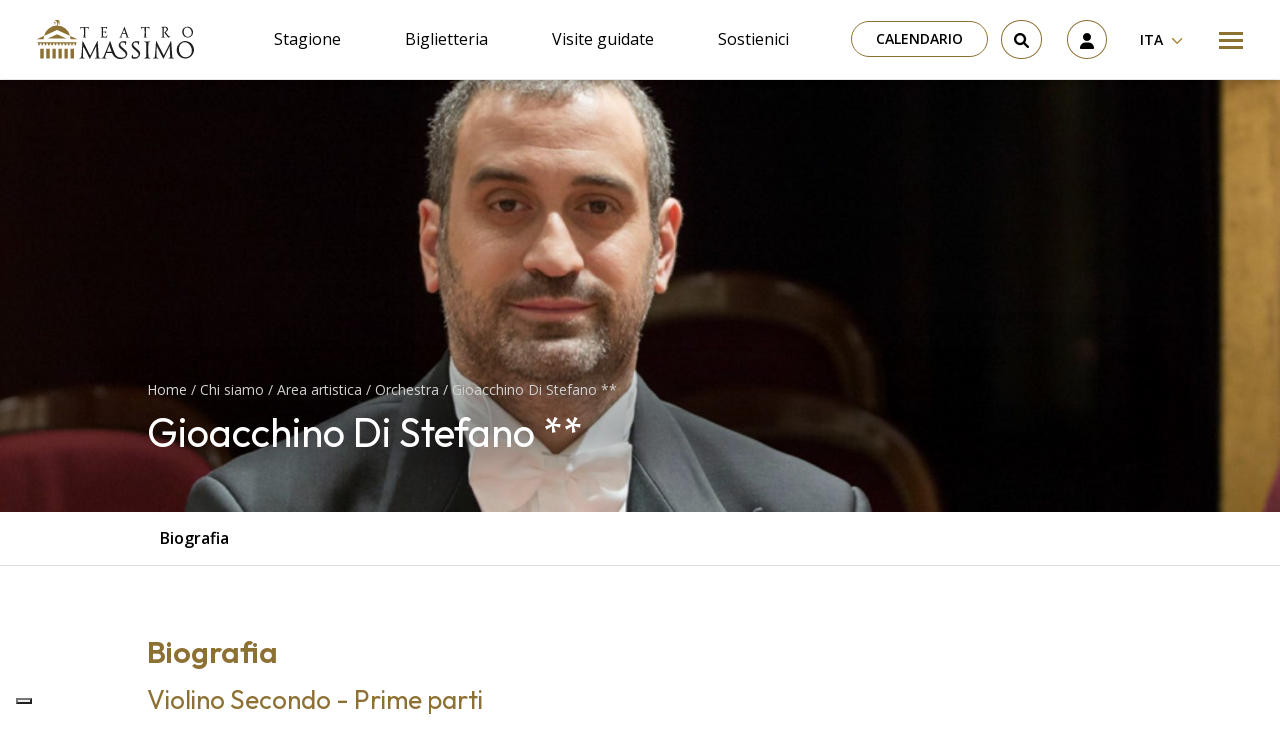

--- FILE ---
content_type: text/html; charset=UTF-8
request_url: https://www.teatromassimo.it/artist/gioacchino-di-stefano/
body_size: 34898
content:
<!doctype html>
<html lang="it-IT">
  <head>
  <meta charset="utf-8">
  <meta http-equiv="x-ua-compatible" content="ie=edge">
  <meta name="viewport" content="width=device-width, initial-scale=1, shrink-to-fit=no">
  <meta name='robots' content='index, follow, max-image-preview:large, max-snippet:-1, max-video-preview:-1' />
<link rel="alternate" hreflang="it" href="https://www.teatromassimo.it/artist/gioacchino-di-stefano/" />
<link rel="alternate" hreflang="en" href="https://www.teatromassimo.it/en/artist/gioacchino-di-stefano/" />
<link rel="alternate" hreflang="x-default" href="https://www.teatromassimo.it/artist/gioacchino-di-stefano/" />

<!-- Google Tag Manager for WordPress by gtm4wp.com -->
<script data-cfasync="false" data-pagespeed-no-defer>
	var gtm4wp_datalayer_name = "dataLayer";
	var dataLayer = dataLayer || [];
	const gtm4wp_use_sku_instead = false;
	const gtm4wp_currency = 'EUR';
	const gtm4wp_product_per_impression = 10;
	const gtm4wp_clear_ecommerce = false;

	const gtm4wp_scrollerscript_debugmode         = false;
	const gtm4wp_scrollerscript_callbacktime      = 100;
	const gtm4wp_scrollerscript_readerlocation    = 150;
	const gtm4wp_scrollerscript_contentelementid  = "content";
	const gtm4wp_scrollerscript_scannertime       = 60;
</script>
<!-- End Google Tag Manager for WordPress by gtm4wp.com -->
	<!-- This site is optimized with the Yoast SEO plugin v22.8 - https://yoast.com/wordpress/plugins/seo/ -->
	<title>Gioacchino Di Stefano ** - Teatro Massimo - Fondazione Teatro Massimo</title>
	<link rel="canonical" href="https://www.teatromassimo.it/artist/gioacchino-di-stefano/" />
	<meta property="og:locale" content="it_IT" />
	<meta property="og:type" content="article" />
	<meta property="og:title" content="Gioacchino Di Stefano ** - Teatro Massimo - Fondazione Teatro Massimo" />
	<meta property="og:description" content="Violino Secondo &#8211; Prime parti &nbsp;" />
	<meta property="og:url" content="https://www.teatromassimo.it/artist/gioacchino-di-stefano/" />
	<meta property="og:site_name" content="Teatro Massimo - Fondazione Teatro Massimo" />
	<meta property="article:publisher" content="https://www.facebook.com/TeatroMassimo/" />
	<meta property="article:modified_time" content="2024-06-05T16:03:56+00:00" />
	<meta property="og:image" content="https://www.teatromassimo.it/wp-content/uploads/2022/10/distefano.jpg" />
	<meta property="og:image:width" content="300" />
	<meta property="og:image:height" content="300" />
	<meta property="og:image:type" content="image/jpeg" />
	<meta name="twitter:card" content="summary_large_image" />
	<meta name="twitter:site" content="@teatromassimo" />
	<meta name="twitter:label1" content="Tempo di lettura stimato" />
	<meta name="twitter:data1" content="1 minuto" />
	<script type="application/ld+json" class="yoast-schema-graph">{"@context":"https://schema.org","@graph":[{"@type":"WebPage","@id":"https://www.teatromassimo.it/artist/gioacchino-di-stefano/","url":"https://www.teatromassimo.it/artist/gioacchino-di-stefano/","name":"Gioacchino Di Stefano ** - Teatro Massimo - Fondazione Teatro Massimo","isPartOf":{"@id":"https://www.teatromassimo.it/#website"},"primaryImageOfPage":{"@id":"https://www.teatromassimo.it/artist/gioacchino-di-stefano/#primaryimage"},"image":{"@id":"https://www.teatromassimo.it/artist/gioacchino-di-stefano/#primaryimage"},"thumbnailUrl":"https://www.teatromassimo.it/wp-content/uploads/2022/10/distefano.jpg","datePublished":"2022-10-27T12:17:11+00:00","dateModified":"2024-06-05T16:03:56+00:00","breadcrumb":{"@id":"https://www.teatromassimo.it/artist/gioacchino-di-stefano/#breadcrumb"},"inLanguage":"it-IT","potentialAction":[{"@type":"ReadAction","target":["https://www.teatromassimo.it/artist/gioacchino-di-stefano/"]}]},{"@type":"ImageObject","inLanguage":"it-IT","@id":"https://www.teatromassimo.it/artist/gioacchino-di-stefano/#primaryimage","url":"https://www.teatromassimo.it/wp-content/uploads/2022/10/distefano.jpg","contentUrl":"https://www.teatromassimo.it/wp-content/uploads/2022/10/distefano.jpg","width":300,"height":300},{"@type":"BreadcrumbList","@id":"https://www.teatromassimo.it/artist/gioacchino-di-stefano/#breadcrumb","itemListElement":[{"@type":"ListItem","position":1,"name":"Home","item":"https://www.teatromassimo.it/"},{"@type":"ListItem","position":2,"name":"Artisti","item":"https://www.teatromassimo.it/artist/"},{"@type":"ListItem","position":3,"name":"Gioacchino Di Stefano **"}]},{"@type":"WebSite","@id":"https://www.teatromassimo.it/#website","url":"https://www.teatromassimo.it/","name":"Teatro Massimo - Fondazione Teatro Massimo","description":"","potentialAction":[{"@type":"SearchAction","target":{"@type":"EntryPoint","urlTemplate":"https://www.teatromassimo.it/search/{search_term_string}"},"query-input":"required name=search_term_string"}],"inLanguage":"it-IT"}]}</script>
	<!-- / Yoast SEO plugin. -->


<link rel='dns-prefetch' href='//cdn.iubenda.com' />
<style id='global-styles-inline-css' type='text/css'>
:root{--wp--preset--aspect-ratio--square: 1;--wp--preset--aspect-ratio--4-3: 4/3;--wp--preset--aspect-ratio--3-4: 3/4;--wp--preset--aspect-ratio--3-2: 3/2;--wp--preset--aspect-ratio--2-3: 2/3;--wp--preset--aspect-ratio--16-9: 16/9;--wp--preset--aspect-ratio--9-16: 9/16;--wp--preset--color--black: #000000;--wp--preset--color--cyan-bluish-gray: #abb8c3;--wp--preset--color--white: #ffffff;--wp--preset--color--pale-pink: #f78da7;--wp--preset--color--vivid-red: #cf2e2e;--wp--preset--color--luminous-vivid-orange: #ff6900;--wp--preset--color--luminous-vivid-amber: #fcb900;--wp--preset--color--light-green-cyan: #7bdcb5;--wp--preset--color--vivid-green-cyan: #00d084;--wp--preset--color--pale-cyan-blue: #8ed1fc;--wp--preset--color--vivid-cyan-blue: #0693e3;--wp--preset--color--vivid-purple: #9b51e0;--wp--preset--gradient--vivid-cyan-blue-to-vivid-purple: linear-gradient(135deg,rgba(6,147,227,1) 0%,rgb(155,81,224) 100%);--wp--preset--gradient--light-green-cyan-to-vivid-green-cyan: linear-gradient(135deg,rgb(122,220,180) 0%,rgb(0,208,130) 100%);--wp--preset--gradient--luminous-vivid-amber-to-luminous-vivid-orange: linear-gradient(135deg,rgba(252,185,0,1) 0%,rgba(255,105,0,1) 100%);--wp--preset--gradient--luminous-vivid-orange-to-vivid-red: linear-gradient(135deg,rgba(255,105,0,1) 0%,rgb(207,46,46) 100%);--wp--preset--gradient--very-light-gray-to-cyan-bluish-gray: linear-gradient(135deg,rgb(238,238,238) 0%,rgb(169,184,195) 100%);--wp--preset--gradient--cool-to-warm-spectrum: linear-gradient(135deg,rgb(74,234,220) 0%,rgb(151,120,209) 20%,rgb(207,42,186) 40%,rgb(238,44,130) 60%,rgb(251,105,98) 80%,rgb(254,248,76) 100%);--wp--preset--gradient--blush-light-purple: linear-gradient(135deg,rgb(255,206,236) 0%,rgb(152,150,240) 100%);--wp--preset--gradient--blush-bordeaux: linear-gradient(135deg,rgb(254,205,165) 0%,rgb(254,45,45) 50%,rgb(107,0,62) 100%);--wp--preset--gradient--luminous-dusk: linear-gradient(135deg,rgb(255,203,112) 0%,rgb(199,81,192) 50%,rgb(65,88,208) 100%);--wp--preset--gradient--pale-ocean: linear-gradient(135deg,rgb(255,245,203) 0%,rgb(182,227,212) 50%,rgb(51,167,181) 100%);--wp--preset--gradient--electric-grass: linear-gradient(135deg,rgb(202,248,128) 0%,rgb(113,206,126) 100%);--wp--preset--gradient--midnight: linear-gradient(135deg,rgb(2,3,129) 0%,rgb(40,116,252) 100%);--wp--preset--font-size--small: 13px;--wp--preset--font-size--medium: 20px;--wp--preset--font-size--large: 36px;--wp--preset--font-size--x-large: 42px;--wp--preset--spacing--20: 0.44rem;--wp--preset--spacing--30: 0.67rem;--wp--preset--spacing--40: 1rem;--wp--preset--spacing--50: 1.5rem;--wp--preset--spacing--60: 2.25rem;--wp--preset--spacing--70: 3.38rem;--wp--preset--spacing--80: 5.06rem;--wp--preset--shadow--natural: 6px 6px 9px rgba(0, 0, 0, 0.2);--wp--preset--shadow--deep: 12px 12px 50px rgba(0, 0, 0, 0.4);--wp--preset--shadow--sharp: 6px 6px 0px rgba(0, 0, 0, 0.2);--wp--preset--shadow--outlined: 6px 6px 0px -3px rgba(255, 255, 255, 1), 6px 6px rgba(0, 0, 0, 1);--wp--preset--shadow--crisp: 6px 6px 0px rgba(0, 0, 0, 1);}:where(body) { margin: 0; }.wp-site-blocks > .alignleft { float: left; margin-right: 2em; }.wp-site-blocks > .alignright { float: right; margin-left: 2em; }.wp-site-blocks > .aligncenter { justify-content: center; margin-left: auto; margin-right: auto; }:where(.is-layout-flex){gap: 0.5em;}:where(.is-layout-grid){gap: 0.5em;}.is-layout-flow > .alignleft{float: left;margin-inline-start: 0;margin-inline-end: 2em;}.is-layout-flow > .alignright{float: right;margin-inline-start: 2em;margin-inline-end: 0;}.is-layout-flow > .aligncenter{margin-left: auto !important;margin-right: auto !important;}.is-layout-constrained > .alignleft{float: left;margin-inline-start: 0;margin-inline-end: 2em;}.is-layout-constrained > .alignright{float: right;margin-inline-start: 2em;margin-inline-end: 0;}.is-layout-constrained > .aligncenter{margin-left: auto !important;margin-right: auto !important;}.is-layout-constrained > :where(:not(.alignleft):not(.alignright):not(.alignfull)){margin-left: auto !important;margin-right: auto !important;}body .is-layout-flex{display: flex;}.is-layout-flex{flex-wrap: wrap;align-items: center;}.is-layout-flex > :is(*, div){margin: 0;}body .is-layout-grid{display: grid;}.is-layout-grid > :is(*, div){margin: 0;}body{padding-top: 0px;padding-right: 0px;padding-bottom: 0px;padding-left: 0px;}a:where(:not(.wp-element-button)){text-decoration: underline;}:root :where(.wp-element-button, .wp-block-button__link){background-color: #32373c;border-width: 0;color: #fff;font-family: inherit;font-size: inherit;line-height: inherit;padding: calc(0.667em + 2px) calc(1.333em + 2px);text-decoration: none;}.has-black-color{color: var(--wp--preset--color--black) !important;}.has-cyan-bluish-gray-color{color: var(--wp--preset--color--cyan-bluish-gray) !important;}.has-white-color{color: var(--wp--preset--color--white) !important;}.has-pale-pink-color{color: var(--wp--preset--color--pale-pink) !important;}.has-vivid-red-color{color: var(--wp--preset--color--vivid-red) !important;}.has-luminous-vivid-orange-color{color: var(--wp--preset--color--luminous-vivid-orange) !important;}.has-luminous-vivid-amber-color{color: var(--wp--preset--color--luminous-vivid-amber) !important;}.has-light-green-cyan-color{color: var(--wp--preset--color--light-green-cyan) !important;}.has-vivid-green-cyan-color{color: var(--wp--preset--color--vivid-green-cyan) !important;}.has-pale-cyan-blue-color{color: var(--wp--preset--color--pale-cyan-blue) !important;}.has-vivid-cyan-blue-color{color: var(--wp--preset--color--vivid-cyan-blue) !important;}.has-vivid-purple-color{color: var(--wp--preset--color--vivid-purple) !important;}.has-black-background-color{background-color: var(--wp--preset--color--black) !important;}.has-cyan-bluish-gray-background-color{background-color: var(--wp--preset--color--cyan-bluish-gray) !important;}.has-white-background-color{background-color: var(--wp--preset--color--white) !important;}.has-pale-pink-background-color{background-color: var(--wp--preset--color--pale-pink) !important;}.has-vivid-red-background-color{background-color: var(--wp--preset--color--vivid-red) !important;}.has-luminous-vivid-orange-background-color{background-color: var(--wp--preset--color--luminous-vivid-orange) !important;}.has-luminous-vivid-amber-background-color{background-color: var(--wp--preset--color--luminous-vivid-amber) !important;}.has-light-green-cyan-background-color{background-color: var(--wp--preset--color--light-green-cyan) !important;}.has-vivid-green-cyan-background-color{background-color: var(--wp--preset--color--vivid-green-cyan) !important;}.has-pale-cyan-blue-background-color{background-color: var(--wp--preset--color--pale-cyan-blue) !important;}.has-vivid-cyan-blue-background-color{background-color: var(--wp--preset--color--vivid-cyan-blue) !important;}.has-vivid-purple-background-color{background-color: var(--wp--preset--color--vivid-purple) !important;}.has-black-border-color{border-color: var(--wp--preset--color--black) !important;}.has-cyan-bluish-gray-border-color{border-color: var(--wp--preset--color--cyan-bluish-gray) !important;}.has-white-border-color{border-color: var(--wp--preset--color--white) !important;}.has-pale-pink-border-color{border-color: var(--wp--preset--color--pale-pink) !important;}.has-vivid-red-border-color{border-color: var(--wp--preset--color--vivid-red) !important;}.has-luminous-vivid-orange-border-color{border-color: var(--wp--preset--color--luminous-vivid-orange) !important;}.has-luminous-vivid-amber-border-color{border-color: var(--wp--preset--color--luminous-vivid-amber) !important;}.has-light-green-cyan-border-color{border-color: var(--wp--preset--color--light-green-cyan) !important;}.has-vivid-green-cyan-border-color{border-color: var(--wp--preset--color--vivid-green-cyan) !important;}.has-pale-cyan-blue-border-color{border-color: var(--wp--preset--color--pale-cyan-blue) !important;}.has-vivid-cyan-blue-border-color{border-color: var(--wp--preset--color--vivid-cyan-blue) !important;}.has-vivid-purple-border-color{border-color: var(--wp--preset--color--vivid-purple) !important;}.has-vivid-cyan-blue-to-vivid-purple-gradient-background{background: var(--wp--preset--gradient--vivid-cyan-blue-to-vivid-purple) !important;}.has-light-green-cyan-to-vivid-green-cyan-gradient-background{background: var(--wp--preset--gradient--light-green-cyan-to-vivid-green-cyan) !important;}.has-luminous-vivid-amber-to-luminous-vivid-orange-gradient-background{background: var(--wp--preset--gradient--luminous-vivid-amber-to-luminous-vivid-orange) !important;}.has-luminous-vivid-orange-to-vivid-red-gradient-background{background: var(--wp--preset--gradient--luminous-vivid-orange-to-vivid-red) !important;}.has-very-light-gray-to-cyan-bluish-gray-gradient-background{background: var(--wp--preset--gradient--very-light-gray-to-cyan-bluish-gray) !important;}.has-cool-to-warm-spectrum-gradient-background{background: var(--wp--preset--gradient--cool-to-warm-spectrum) !important;}.has-blush-light-purple-gradient-background{background: var(--wp--preset--gradient--blush-light-purple) !important;}.has-blush-bordeaux-gradient-background{background: var(--wp--preset--gradient--blush-bordeaux) !important;}.has-luminous-dusk-gradient-background{background: var(--wp--preset--gradient--luminous-dusk) !important;}.has-pale-ocean-gradient-background{background: var(--wp--preset--gradient--pale-ocean) !important;}.has-electric-grass-gradient-background{background: var(--wp--preset--gradient--electric-grass) !important;}.has-midnight-gradient-background{background: var(--wp--preset--gradient--midnight) !important;}.has-small-font-size{font-size: var(--wp--preset--font-size--small) !important;}.has-medium-font-size{font-size: var(--wp--preset--font-size--medium) !important;}.has-large-font-size{font-size: var(--wp--preset--font-size--large) !important;}.has-x-large-font-size{font-size: var(--wp--preset--font-size--x-large) !important;}
:where(.wp-block-post-template.is-layout-flex){gap: 1.25em;}:where(.wp-block-post-template.is-layout-grid){gap: 1.25em;}
:where(.wp-block-columns.is-layout-flex){gap: 2em;}:where(.wp-block-columns.is-layout-grid){gap: 2em;}
:root :where(.wp-block-pullquote){font-size: 1.5em;line-height: 1.6;}
</style>
<link rel="stylesheet" href="https://www.teatromassimo.it/wp-content/plugins/sitepress-multilingual-cms/dist/css/blocks/styles.css?ver=4.6.11"><link rel="stylesheet" href="https://www.teatromassimo.it/wp-content/plugins/bs-contact-form-7-main/assets/css/bs-cf7-style.min.css?ver=6.6.4"><link rel="stylesheet" href="https://www.teatromassimo.it/wp-content/plugins/woocommerce/assets/css/woocommerce-layout.css?ver=8.9.1"><link rel="stylesheet" href="https://www.teatromassimo.it/wp-content/plugins/woocommerce/assets/css/woocommerce-smallscreen.css?ver=8.9.1" media="only screen and (max-width: 768px)"><link rel="stylesheet" href="https://www.teatromassimo.it/wp-content/plugins/woocommerce/assets/css/woocommerce.css?ver=8.9.1"><style id='woocommerce-inline-inline-css' type='text/css'>
.woocommerce form .form-row .required { visibility: visible; }
</style>
<link rel="stylesheet" href="https://www.teatromassimo.it/wp-content/plugins/wp-job-openings/assets/css/general.min.css?ver=3.4.6"><link rel="stylesheet" href="https://www.teatromassimo.it/wp-content/plugins/wp-job-openings/assets/css/style.min.css?ver=3.4.6"><link rel="stylesheet" href="https://www.teatromassimo.it/wp-content/plugins/sitepress-multilingual-cms/templates/language-switchers/legacy-dropdown/style.min.css?ver=1"><link rel="stylesheet" href="https://www.teatromassimo.it/wp-content/plugins/woo-variation-swatches/assets/css/frontend.min.css?ver=1717489378"><style id='woo-variation-swatches-inline-css' type='text/css'>
:root {
--wvs-tick:url("data:image/svg+xml;utf8,%3Csvg filter='drop-shadow(0px 0px 2px rgb(0 0 0 / .8))' xmlns='http://www.w3.org/2000/svg'  viewBox='0 0 30 30'%3E%3Cpath fill='none' stroke='%23ffffff' stroke-linecap='round' stroke-linejoin='round' stroke-width='4' d='M4 16L11 23 27 7'/%3E%3C/svg%3E");

--wvs-cross:url("data:image/svg+xml;utf8,%3Csvg filter='drop-shadow(0px 0px 5px rgb(255 255 255 / .6))' xmlns='http://www.w3.org/2000/svg' width='72px' height='72px' viewBox='0 0 24 24'%3E%3Cpath fill='none' stroke='%23ff0000' stroke-linecap='round' stroke-width='0.6' d='M5 5L19 19M19 5L5 19'/%3E%3C/svg%3E");
--wvs-single-product-item-width:30px;
--wvs-single-product-item-height:30px;
--wvs-single-product-item-font-size:16px}
</style>
<link rel="stylesheet" href="https://www.teatromassimo.it/wp-content/plugins/sassy-social-share/public/css/sassy-social-share-public.css?ver=3.3.63"><style id='heateor_sss_frontend_css-inline-css' type='text/css'>
.heateor_sss_button_instagram span.heateor_sss_svg,a.heateor_sss_instagram span.heateor_sss_svg{background:radial-gradient(circle at 30% 107%,#fdf497 0,#fdf497 5%,#fd5949 45%,#d6249f 60%,#285aeb 90%)}.heateor_sss_horizontal_sharing .heateor_sss_svg,.heateor_sss_standard_follow_icons_container .heateor_sss_svg{color:#fff;border-width:0px;border-style:solid;border-color:transparent}.heateor_sss_horizontal_sharing .heateorSssTCBackground{color:#666}.heateor_sss_horizontal_sharing span.heateor_sss_svg:hover,.heateor_sss_standard_follow_icons_container span.heateor_sss_svg:hover{border-color:transparent;}.heateor_sss_vertical_sharing span.heateor_sss_svg,.heateor_sss_floating_follow_icons_container span.heateor_sss_svg{color:#fff;border-width:0px;border-style:solid;border-color:transparent;}.heateor_sss_vertical_sharing .heateorSssTCBackground{color:#666;}.heateor_sss_vertical_sharing span.heateor_sss_svg:hover,.heateor_sss_floating_follow_icons_container span.heateor_sss_svg:hover{border-color:transparent;}@media screen and (max-width:783px) {.heateor_sss_vertical_sharing{display:none!important}}
</style>
<link rel="stylesheet" href="https://www.teatromassimo.it/wp-content/plugins/pro-pack-for-wp-job-openings/assets/css/style.min.css?ver=3.3.0"><link rel="stylesheet" href="https://www.teatromassimo.it/wp-content/themes/teatromassimo/dist/styles/main_1d451cd29c54a9d051a7.css"><script type="text/javascript" id="wpml-cookie-js-extra">
/* <![CDATA[ */
var wpml_cookies = {"wp-wpml_current_language":{"value":"it","expires":1,"path":"\/"}};
var wpml_cookies = {"wp-wpml_current_language":{"value":"it","expires":1,"path":"\/"}};
/* ]]> */
</script>
<script src="https://www.teatromassimo.it/wp-content/plugins/sitepress-multilingual-cms/res/js/cookies/language-cookie.js?ver=4.6.11" defer data-wp-strategy="defer"></script><script src="https://www.teatromassimo.it/wp-includes/js/jquery/jquery.min.js?ver=3.7.1"></script><script src="https://www.teatromassimo.it/wp-includes/js/jquery/jquery-migrate.min.js?ver=3.4.1"></script><script src="https://www.teatromassimo.it/wp-content/plugins/woocommerce/assets/js/jquery-blockui/jquery.blockUI.min.js?ver=2.7.0-wc.8.9.1" data-wp-strategy="defer"></script><script type="text/javascript" id="wc-add-to-cart-js-extra">
/* <![CDATA[ */
var wc_add_to_cart_params = {"ajax_url":"\/wp-admin\/admin-ajax.php","wc_ajax_url":"\/?wc-ajax=%%endpoint%%","i18n_view_cart":"Visualizza carrello","cart_url":"https:\/\/www.teatromassimo.it\/carrello\/","is_cart":"","cart_redirect_after_add":"no"};
/* ]]> */
</script>
<script src="https://www.teatromassimo.it/wp-content/plugins/woocommerce/assets/js/frontend/add-to-cart.min.js?ver=8.9.1" defer data-wp-strategy="defer"></script><script src="https://www.teatromassimo.it/wp-content/plugins/woocommerce/assets/js/js-cookie/js.cookie.min.js?ver=2.1.4-wc.8.9.1" defer data-wp-strategy="defer"></script><script type="text/javascript" id="woocommerce-js-extra">
/* <![CDATA[ */
var woocommerce_params = {"ajax_url":"\/wp-admin\/admin-ajax.php","wc_ajax_url":"\/?wc-ajax=%%endpoint%%"};
/* ]]> */
</script>
<script src="https://www.teatromassimo.it/wp-content/plugins/woocommerce/assets/js/frontend/woocommerce.min.js?ver=8.9.1" defer data-wp-strategy="defer"></script><script src="https://www.teatromassimo.it/wp-content/plugins/sitepress-multilingual-cms/templates/language-switchers/legacy-dropdown/script.min.js?ver=1"></script><script src="https://www.teatromassimo.it/wp-content/plugins/duracelltomi-google-tag-manager/dist/js/analytics-talk-content-tracking.js?ver=1.20.2"></script><script type="text/javascript" id="WCPAY_ASSETS-js-extra">
/* <![CDATA[ */
var wcpayAssets = {"url":"https:\/\/www.teatromassimo.it\/wp-content\/plugins\/woocommerce-payments\/dist\/"};
/* ]]> */
</script>
<meta name="generator" content="WPML ver:4.6.11 stt:1,27;" />

<!-- Google Tag Manager for WordPress by gtm4wp.com -->
<!-- GTM Container placement set to automatic -->
<script data-cfasync="false" data-pagespeed-no-defer type="text/javascript">
	var dataLayer_content = {"pagePostType":"artist","pagePostType2":"single-artist","pagePostAuthor":"Kotuko Admin"};
	dataLayer.push( dataLayer_content );
</script>
<script data-cfasync="false">
(function(w,d,s,l,i){w[l]=w[l]||[];w[l].push({'gtm.start':
new Date().getTime(),event:'gtm.js'});var f=d.getElementsByTagName(s)[0],
j=d.createElement(s),dl=l!='dataLayer'?'&l='+l:'';j.async=true;j.src=
'//www.googletagmanager.com/gtm.js?id='+i+dl;f.parentNode.insertBefore(j,f);
})(window,document,'script','dataLayer','GTM-MMNVWZ7');
</script>
<!-- End Google Tag Manager for WordPress by gtm4wp.com -->	<noscript><style>.woocommerce-product-gallery{ opacity: 1 !important; }</style></noscript>
	<link rel="icon" href="https://www.teatromassimo.it/wp-content/uploads/2022/09/fav.png" sizes="32x32">
<link rel="icon" href="https://www.teatromassimo.it/wp-content/uploads/2022/09/fav.png" sizes="192x192">
<link rel="apple-touch-icon" href="https://www.teatromassimo.it/wp-content/uploads/2022/09/fav.png">
<meta name="msapplication-TileImage" content="https://www.teatromassimo.it/wp-content/uploads/2022/09/fav.png">
		<style type="text/css" id="wp-custom-css">
			.wp-container-3.video {
    display: block !important;
}

.video iframe {
	display: block;
 margin: 0px auto;
	
}

.otgs-development-site-front-end {
    display: none;
}

.img-fluid img {
	max-width:100%;
	height: auto;
}


.iubenda-tp-btn[data-tp-float][data-tp-float=bottom-right], .iubenda-tp-btn[data-tp-float][data-tp-float=top-right] {
    right: 95% !important;
}


/*VIDEO AREA RISERVATA*/
@media only screen and (max-width: 1500px) {
.rwd-video {
    height: 0;
    overflow: hidden;
    padding-bottom: 56.25%;
    padding-top: 30px;
    position: relative;
}
.rwd-video iframe,
.rwd-video object,
.rwd-video embed {
    height: 100%;
    left: 0;
    position: absolute;
    top: 0;
    width: 100%;
}
.postid-13260 .is-layout-flex.wp-container-2.wp-block-columns {
    display: block;
}
	
.postid-13260	.is-layout-flex.wp-container-4.wp-block-columns{
    display: block;
}
}
/*SHOP*/
.woocommerce button.button.alt.disabled 
	{
    background-color: #ac8941 !important;
}

@media screen and (min-width: 1200px) {
  .wp-block-embed .wp-block-embed__wrapper iframe {
width: 100%;
	height: 400px;
}
}

.wp-block-embed .wp-block-embed__wrapper iframe {
width: 100%;
}
:where(.wp-block-columns.is-layout-flex) {
	gap: 1rem;
}
.is-layout-flow .wp-block-column {
	width: 50%;
}


.event__price,
.event__duration,
.event__location {
	position: relative;
    z-index: 2;
    font-family: "Open Sans", sans-serif;
    color: #e6e6e6;
    font-size: 1rem;
    line-height: 2;
    font-weight: 700;
	  margin-bottom: 0;
}
.event__price__value,
.event__duration__value,
.event__location__value {
	color: #ac8941;
}
.event__price {
	margin-bottom: 2rem;
}

@media (min-width: 960px) {
	.contact-form-cf7 {
		padding: 3rem 4rem;
		margin-bottom: 0;
	}
	.wpcf7-response-output  {
		font-size: 1.4rem;
		text-align: center;
    color: #000;
	}
}

.awsm-job-wrap {
	margin-top: 40px;
	margin-bottom: 40px;
}

div, p {
	color: #000;
}


.slider__item__title,
.slider__item__meta,
.slider__item__text {
	position: relative;
}
.slider__item__meta::after,
.slider__item__title::after,
.slider__item__text::after {
	content: "";
	position: absolute;
	top: 0;
	bottom: 0;
	left: 20%;
	right: 20%;
	z-index: -1;
	background: rgba(0,0,0,0.5);
	filter: blur(30px);
}

.event__meta,
.event_title,
.event__duration,
.event__location,
.event__price,
.page__breadcrumbs,
.page__title,
.artist__meta,
.artist__title {
	position: relative;
}
.event__meta::after,
.event_title::after,
.event__duration::after,
.event__location::after,
.event__price::after,
.page__breadcrumbs::after,
.page__title::after,
.artist__meta::after,
.artist__title::after {
	content: "";
	position: absolute;
	top: 0;
	bottom: 0;
	left: 0;
	right: 0;
	z-index: -1;
	background: rgba(0,0,0,0.5);
	filter: blur(30px);
}

.iubenda-cs-content div,
.iubenda-cs-content p {
	color: #fff;
}

.grecaptcha-badge { visibility: hidden; }

a {
    text-decoration: none !important;
}

.cart-header {
	display: none;
}

.event__cast__item__picture {
	width: 100%;
	height: auto;
}

.slider__item A[href=""], .slider__item A[href="#"], .slider__item A:not([href]) {
  display: none;
}		</style>
		</head>
  <body class="artist-template-default single single-artist postid-5783 theme-teatromassimo/resources woocommerce-no-js woo-variation-swatches wvs-behavior-blur wvs-theme-resources wvs-show-label wvs-tooltip gioacchino-di-stefano app-data index-data singular-data single-data single-artist-data single-artist-gioacchino-di-stefano-data">
        <header class="header container-fluid sticky-top">
  <div class="row py-1 py-lg-2 px-1 px-md-3 justify-content-between align-items-center bg-white">
    <div class="col-auto">
      <a class="header__logo" href="https://www.teatromassimo.it" title="Go to Homepage">
        <svg xmlns="http://www.w3.org/2000/svg" fill="none" viewBox="0 0 157 39">
    <path fill="#1D1D1B" d="m51.52 6.91-.85.04S48.3 7 47.47 7c-.83 0-3.06-.05-3.06-.05l-.85-.04c-.25-.01-.22.2-.22.2l.2 2.1s.02.07.1.07c.07 0 .1-.08.1-.08l.51-1.33s.59-.27 2.54-.28c0 0 .13 2.36.14 4.61a74.72 74.72 0 0 1-.14 4.69s-1.07.46-1.15.5a.1.1 0 0 0-.03.15c.04.04.08.03.08.03h3.75s.04 0 .07-.03a.1.1 0 0 0-.02-.15c-.08-.05-1.2-.5-1.2-.5l-.01-.2a72.65 72.65 0 0 1-.13-4.49c0-2.25.14-4.61.14-4.61 1.94 0 2.53.28 2.53.28l.51 1.33s.03.08.1.08c.08 0 .1-.07.1-.07l.2-2.1s.04-.22-.21-.2Zm60.72 0a20.07 20.07 0 0 1-.85.04s-2.36.06-3.21.06c-.82 0-3.06-.06-3.06-.06a26.02 26.02 0 0 1-.85-.04c-.24 0-.2.2-.2.2l.19 2.1s.02.08.1.08c.07 0 .1-.09.1-.09l.52-1.33s.58-.27 2.53-.28a75.28 75.28 0 0 1 0 9.3l-1.15.5c-.07.05-.06.12-.02.15.03.04.07.04.07.04h3.75s.04 0 .07-.04a.1.1 0 0 0-.02-.15l-1.2-.5-.01-.2a75.82 75.82 0 0 1-.13-4.49c.01-2.25.14-4.61.14-4.61 1.94 0 2.53.28 2.53.28l.52 1.33s.03.09.1.09.1-.08.1-.08l.19-2.1s.04-.21-.21-.2Zm-41.98 8.33c-.07-.03-.12.03-.12.03l-1 1.42s-1.13.15-1.95.14a2.08 2.08 0 0 1-.53-.07c-.28-.1-.46-.32-.51-.69a8.94 8.94 0 0 1-.09-.96l-.03-1.65-.01.01v-1.22.02c1.59.01 2.42.17 2.42.17l.36.9s.03.1.1.1.1-.08.1-.08l.37-1.79s.06-.25-.26-.16c0 0-.78.21-1.69.25-.96.03-1.33 0-1.39 0 .03-2.08.14-4.03.14-4.03a16 16 0 0 1 2.97.17l.48 1.24s.02.09.1.09c.07 0 .1-.08.1-.08l.4-1.95s.03-.22-.22-.2l-.85.04-3.84.03-1.67-.06a.1.1 0 0 0-.1.11.1.1 0 0 0 .05.07l1.09.6c0 .1.12 2.3.13 4.5.01 2.32-.14 4.68-.14 4.68l-1.15.5a.1.1 0 0 0-.02.15c.03.04.07.03.07.03h.3l2.26-.06c1.06-.02 3.08.04 3.42.08.35.03.37-.23.37-.23l.41-1.99s0-.09-.06-.12Zm63.23 1.38-1.41-.02-.61-.69-1.03-1.3a78.47 78.47 0 0 1-1.76-2.44c.13-.1 1.4-1.01 1.88-1.69a2.46 2.46 0 0 0 .43-1.74 2.38 2.38 0 0 0-1.26-1.65 2.85 2.85 0 0 0-.63-.19c-1.4-.3-4.4-.03-4.4-.03l-.42.05s-.04 0-.07.03c-.04.03-.05.1.02.15.08.05 1.16.46 1.16.46s.12 2.3.13 4.54a74.4 74.4 0 0 1-.14 4.69s-1.07.45-1.14.5c-.07.04-.06.12-.03.15s.07.03.07.03h3.75s.04 0 .08-.03c.03-.03.04-.1-.03-.15-.07-.05-1.19-.5-1.19-.5s-.16-2.37-.15-4.7c.01-1.92.12-4.01.15-4.57l.01-.14s.86-.03 1.41.17c.24.08 1.06.28 1.3 1.22.25.92-.34 1.85-.65 2.19a38.8 38.8 0 0 1-1.42 1.38l-.22.2s1.2 1.64 1.8 2.42c.6.77 1.58 2.07 1.8 2.29l.05.05c.18.19.32.3.56.27.27-.03 1.84-.7 1.95-.75s.07-.03.09-.07a.1.1 0 0 0-.09-.13Zm-4.81-4.45.03.08-.05-.07.02-.01Zm-36.4 5.22-1.15-.5-3.57-10.11s-.02-.06-.08-.06c-.05 0-.08.06-.08.06s-1.58 4.03-2.31 5.83a153.24 153.24 0 0 1-1.83 4.28s-1.07.46-1.15.5c-.07.05-.06.12-.02.15.03.04.07.03.07.03h2.97s.04 0 .07-.03c.03-.03.04-.1-.03-.15l-.87-.5s.1-.5.9-2.8h3.54l1 2.8-.9.5c-.07.05-.06.12-.02.15.03.04.07.03.07.03h3.34s.04 0 .07-.03a.1.1 0 0 0-.02-.15Zm-6.71-4.1a821.6 821.6 0 0 1 1.54-3.93l1.37 3.94h-2.92Zm70.11-3a5.4 5.4 0 0 0-6.48-3.37 5.44 5.44 0 0 0-3.8 6.26c.54 3.18 3.54 4.56 5.69 4.38a6.32 6.32 0 0 0 1.02-.17c.3-.09.64-.22.98-.39 1.94-.96 3.78-3.72 2.6-6.71Zm-3.77 6.4c-2.2.6-4.07-.61-4.92-3.03-.9-2.58.11-5.28 2.26-6.04l.12-.04h.03l.13-.04c2.22-.47 4.48 1.32 5.05 4 .53 2.5-.46 4.5-2.67 5.15ZM113.46 38.2c-.13-.07-1.92-.81-1.92-.81h-.02s-.25-3.8-.22-7.55c.02-3.62.22-7.29.22-7.29s1.73-.73 1.85-.8c.11-.08.1-.2.04-.25-.05-.06-.12-.05-.12-.05h-6.03s-.07 0-.12.05c-.06.05-.07.17.04.24.12.08 1.93.81 1.93.81.01.28.2 3.81.22 7.3.02 3.73-.22 7.54-.22 7.54s-1.73.73-1.85.81c-.11.07-.1.19-.04.24.05.05.12.05.12.05h6.03s.07 0 .12-.05a.15.15 0 0 0-.04-.24Zm-18.78-.03s1.38.63 3.14.6a5.1 5.1 0 0 0 3.65-1.47 4.83 4.83 0 0 0 1.7-3.94 5.4 5.4 0 0 0-1.65-3.1c-.54-.5-3.48-2.94-4.16-3.69-1.27-1.39-1.3-2.32-.7-3.3.61-.96 1.9-.89 2.52-.8.63.07 1.59.31 1.59.31h.01l-.01.01s.58 2.05.67 2.2c.07.14.21.12.28.06.07-.06.07-.14.07-.14l.45-3.44.01-.01s-1.85-.4-3.65-.23a4.02 4.02 0 0 0-3.28 1.94 3.6 3.6 0 0 0-.53 2.72c.15 1.1 1.1 2.19 1.66 2.7l3.37 3.01c1.13 1.01 1.47 1.67 1.64 2.28.18.61.16 1.49-.36 2.23a3.45 3.45 0 0 1-2.72 1.22c-1.2 0-1.98-.29-1.98-.29-.05-.1-1-2.28-1.08-2.43-.08-.13-.22-.11-.29-.05-.06.07-.06.15-.06.15l-.29 3.45m-31.23.04c-.12-.07-1.73-.83-1.73-.83h.02l-1.07-16.23s0-.14-.15-.17c-.13-.03-.23.18-.23.18l-7.07 14.4-7.38-14.47s-.07-.13-.2-.1-.15.19-.15.19-.71 11.52-1.25 16.2l.01.02s-1.71.74-1.84.81c-.11.08-.1.19-.04.24.05.06.12.05.12.05h4.97s.07 0 .12-.05c.06-.05.07-.17-.04-.24l-1.58-.83c-.26-5.12.31-11.16.31-11.16l6.23 12.22.15.31s.07.12.2.1a.18.18 0 0 0 .13-.11c.05-.08.27-.58.27-.58l5.87-11.93.53 11.16h-.03s-1.57.74-1.7.82c-.1.07-.09.19-.03.24.05.06.12.05.12.05h5.37s.07 0 .12-.05a.16.16 0 0 0-.04-.24Zm73.57 0-1.73-.83h.01l-1.06-16.23s0-.14-.16-.17c-.13-.03-.23.18-.23.18l-7.07 14.4-7.37-14.47s-.07-.13-.2-.1c-.14.03-.16.19-.16.19s-.7 11.52-1.25 16.2l.02.02s-1.72.74-1.84.81c-.11.08-.1.19-.04.24.05.06.12.05.12.05h4.97s.06 0 .12-.05a.16.16 0 0 0-.04-.24l-1.59-.83c-.26-5.12.32-11.16.32-11.16l6.22 12.22.15.31s.07.12.2.1a.17.17 0 0 0 .14-.11l.27-.58 5.87-11.93.53 11.16h-.04s-1.57.74-1.69.82c-.11.07-.1.19-.04.24.05.06.12.05.12.05h5.37s.07 0 .13-.05c.05-.05.06-.17-.05-.24ZM90.3 33.37a1.06 1.06 0 0 0 0-.08l-.03-.17-.01-.07a5.8 5.8 0 0 0-1.67-2.77c-.54-.5-3.48-2.94-4.17-3.7-1.26-1.39-1.3-2.32-.69-3.3.61-.96 1.9-.89 2.52-.8.63.07 1.59.31 1.59.31h.01l-.01.01s.58 2.05.67 2.2c.07.14.21.13.28.07.07-.06.07-.15.07-.15l.45-3.44.01-.01s-1.85-.4-3.65-.23a4.03 4.03 0 0 0-3.28 1.94 3.6 3.6 0 0 0-.53 2.72c.16 1.1 1.1 2.19 1.66 2.7l3.37 3.01c1.13 1.01 1.51 1.63 1.73 2.32a2.52 2.52 0 0 1-1.26 3.06c-1.07.59-2.5.74-4.06.6-3.77-.37-5.07-3.24-5.07-3.24a54 54 0 0 1-2.56-6.13l-.57-1.66-1.9-5.45s-.04-.09-.13-.09-.12.1-.12.1-2.56 6.5-3.73 9.4a246.64 246.64 0 0 1-2.94 6.86v.02h-.01s-1.72.73-1.84.81c-.12.07-.1.19-.04.24.05.06.12.05.12.05h4.77s.07 0 .12-.05a.16.16 0 0 0-.04-.24l-1.42-.81s.17-.82 1.47-4.5h5.63s.15.54.55 1.29a8.56 8.56 0 0 0 4.15 4.08c1.07.48 2.35.78 3.9.72h.47a7.9 7.9 0 0 0 1.31-.18c2.14-.39 3.37-1.34 4.06-2.36.67-.96.9-2.12.83-3.08Zm-20.4-1.72c1.62-4.17 2.48-6.34 2.48-6.34l2.2 6.34h-4.69Zm86.5-4.86a8.7 8.7 0 0 0-6.55-5.54 8.46 8.46 0 0 0-3.87.11 8.53 8.53 0 0 0-3.39 1.93 8.76 8.76 0 0 0-2.74 8.15c.87 5.12 5.7 7.36 9.16 7.06.6-.05 1.15-.14 1.64-.27a11.05 11.05 0 0 0 1.58-.63c3.12-1.55 6.09-5.99 4.18-10.82Zm-6.07 10.3c-3.55.96-6.56-.98-7.92-4.87-1.45-4.16.18-8.51 3.63-9.73l.2-.07h.04a.8.8 0 0 1 .21-.05c3.58-.76 7.22 2.1 8.13 6.42.85 4.04-.74 7.27-4.3 8.3h.01Z"/>
    <path fill="#8d7134" d="M20.04 0c-1.94 0-2.31.9-2.31.9s2.47.32 2.47 2v3.56h1.37a.62.62 0 0 0-.05-.3c-.12-.26-.54-.55-.54-.55l.07-.7.04-.78.01-.07c.01-.04.3-.95.88-.8.3.07.46.3.47.5 0 .08 0 .18-.11.23-.16.08-.32-.11-.32-.12l-.25.36c.12.15.4.36.68.22.24-.11.38-.4.36-.73a1.12 1.12 0 0 0-.26-.64.56.56 0 0 0 .5-.29.94.94 0 0 0 .06-.77c-.1-.27-.3-.42-.55-.4l.02.5c.1-.01.18.03.2.12a.29.29 0 0 1-.01.25c-.07.11-.22.14-.4.07-.43-.16-.8.03-1.08.28.06-.23.12-.41.18-.54.19-.4.53-.75.74-.94.21-.2.24-.46.24-.46s-.37-.9-2.31-.9"/>
    <path fill="#8d7134" d="M18.2 3.87s-.16.2-.32.12c-.1-.05-.12-.15-.12-.23.01-.2.16-.43.47-.5.47-.12.75.45.84.7l-.04-.34a8.46 8.46 0 0 0-.16-.82c-.26-.23-.62-.4-1.02-.24-.2.07-.34.04-.41-.07a.3.3 0 0 1-.02-.25c.03-.09.11-.14.21-.13l.02-.49c-.25-.02-.45.13-.55.4a.94.94 0 0 0 .06.77.57.57 0 0 0 .5.3 1.12 1.12 0 0 0-.26.63c-.02.33.12.62.36.73.29.14.56-.07.68-.22l-.24-.36ZM3.32 28.83h3.32v9.59H3.32v-9.6Zm12.1 0h3.32v9.59h-3.32v-9.6Zm-6.05 0h3.32v9.59H9.37v-9.6Zm12.1 0h3.33v9.59h-3.33v-9.6Zm6.05 0h3.33v9.59h-3.33v-9.6Zm6.05 0h3.33v9.59h-3.33v-9.6Zm6.21-6.46H.43l.71.94v2h1.63V23.4h1.67v1.9h1.63v-1.9h1.67v1.9h1.63v-1.9h1.67v1.9h1.63v-1.9h1.67v1.9h1.63v-1.9h1.67v1.9h1.63v-1.9h1.67v1.9h1.63v-1.9h1.67v1.9h1.63v-1.9h1.67v1.9h1.63v-1.9h1.67v1.9h1.63v-1.9h1.67v1.9h1.63v-1.9h1.66v1.9h1.64v-1.99l.71-.94ZM33.1 15.9a13.35 13.35 0 0 0-13-10.36A13.35 13.35 0 0 0 7.13 15.9L20.1 9.98l13 5.92Zm-25.98 0L0 19.14h6.78v-.2c0-1.05.11-2.07.34-3.04Zm26.32 3.24h6.77L33.1 15.9c.22.97.34 1.99.34 3.03v.2Z"/>
    <path fill="#8d7134" d="m10.85 18.49 9.26-4.21 9.25 4.2H10.85Z"/>
  <defs>
    <clipPath id="a">
      <path fill="#fff" d="M0 0h157v39H0z"/>
    </clipPath>
  </defs>
</svg>      </a>
    </div>
    <nav class="col-auto mr-auto ml-0 d-none d-lg-block">
    <ul id="menu-top-menu" class="header__menu"><li  id="menu-item-58286" class="menu-item menu-item-type-post_type menu-item-object-page menu-item-has-children nav-item nav-item-58286 dropdown d-flex justify-content-start justify-content-lg-center align-items-center"><a href="https://www.teatromassimo.it/la-stagione-2025-26-del-teatro-massimo/" class="nav-link ">Stagione</a>
<ul class="dropdown-menu-custom  depth_0">
	<li  id="menu-item-60881" class="menu-item menu-item-type-post_type menu-item-object-page nav-item nav-item-60881 dropdown-item d-flex justify-content-start justify-content-lg-center align-items-center"><a href="https://www.teatromassimo.it/la-stagione-opere-e-balletti-2025-26-del-teatro-massimo/" class="dropdown-item ">Opere e balletti 2025/26</a></li>
	<li  id="menu-item-60882" class="menu-item menu-item-type-post_type menu-item-object-page nav-item nav-item-60882 dropdown-item d-flex justify-content-start justify-content-lg-center align-items-center"><a href="https://www.teatromassimo.it/concerti-stagione-2025-26-del-teatro-massimo/" class="dropdown-item ">Concerti 2025/26</a></li>
	<li  id="menu-item-23448" class="menu-item menu-item-type-post_type menu-item-object-page nav-item nav-item-23448 dropdown-item d-flex justify-content-start justify-content-lg-center align-items-center"><a href="https://www.teatromassimo.it/stagione/" class="dropdown-item ">Archivio Stagioni</a></li>
</ul>
</li>
<li  id="menu-item-74" class="menu-item menu-item-type-post_type menu-item-object-page menu-item-has-children nav-item nav-item-74 dropdown d-flex justify-content-start justify-content-lg-center align-items-center"><a href="https://www.teatromassimo.it/biglietteria/" class="nav-link ">Biglietteria</a>
<ul class="dropdown-menu-custom  depth_0">
	<li  id="menu-item-58196" class="menu-item menu-item-type-post_type menu-item-object-page nav-item nav-item-58196 dropdown-item d-flex justify-content-start justify-content-lg-center align-items-center"><a href="https://www.teatromassimo.it/scopri-la-stagione-2025-26/" class="dropdown-item ">Abbonamenti</a></li>
	<li  id="menu-item-58198" class="menu-item menu-item-type-post_type menu-item-object-page nav-item nav-item-58198 dropdown-item d-flex justify-content-start justify-content-lg-center align-items-center"><a href="https://www.teatromassimo.it/biglietteria/biglietti-2025-2026/" class="dropdown-item ">Biglietti</a></li>
	<li  id="menu-item-1540" class="menu-item menu-item-type-post_type menu-item-object-page menu-item-has-children nav-item nav-item-1540 dropend d-flex justify-content-start justify-content-lg-center align-items-center"><a href="https://www.teatromassimo.it/biglietteria/giovani-e-scuole/" class="dropdown-item ">Giovani e scuole</a>
	<ul class="dropdown-menu-custom dropdown-submenu  depth_1">
		<li  id="menu-item-1541" class="menu-item menu-item-type-post_type menu-item-object-page nav-item nav-item-1541 dropdown-item d-flex justify-content-start justify-content-lg-center align-items-center"><a href="https://www.teatromassimo.it/biglietteria/giovani-e-scuole/card-under-35/" class="dropdown-item ">Card Under35</a></li>
		<li  id="menu-item-43822" class="menu-item menu-item-type-post_type menu-item-object-page nav-item nav-item-43822 dropdown-item d-flex justify-content-start justify-content-lg-center align-items-center"><a href="https://www.teatromassimo.it/educational-24-25-dai-3-ai-14-anni/" class="dropdown-item ">Educational dai 3 ai 14 anni</a></li>
		<li  id="menu-item-43823" class="menu-item menu-item-type-post_type menu-item-object-page nav-item nav-item-43823 dropdown-item d-flex justify-content-start justify-content-lg-center align-items-center"><a href="https://www.teatromassimo.it/educational-24-25-dai-14-anni-in-su/" class="dropdown-item ">Educational dai 14 anni in su</a></li>
		<li  id="menu-item-21377" class="menu-item menu-item-type-post_type menu-item-object-page nav-item nav-item-21377 dropdown-item d-flex justify-content-start justify-content-lg-center align-items-center"><a href="https://www.teatromassimo.it/turno-scuola/" class="dropdown-item ">Turno Scuola</a></li>
		<li  id="menu-item-58531" class="menu-item menu-item-type-post_type menu-item-object-page nav-item nav-item-58531 dropdown-item d-flex justify-content-start justify-content-lg-center align-items-center"><a href="https://www.teatromassimo.it/turno-danza/" class="dropdown-item ">Turno Danza</a></li>
		<li  id="menu-item-29722" class="menu-item menu-item-type-post_type menu-item-object-page nav-item nav-item-29722 dropdown-item d-flex justify-content-start justify-content-lg-center align-items-center"><a href="https://www.teatromassimo.it/webtv/la-webtv-ragazzi/" class="dropdown-item ">WebTV Ragazzi</a></li>
		<li  id="menu-item-1542" class="menu-item menu-item-type-post_type menu-item-object-page nav-item nav-item-1542 dropdown-item d-flex justify-content-start justify-content-lg-center align-items-center"><a href="https://www.teatromassimo.it/biglietteria/giovani-e-scuole/gruppi-scolastici/" class="dropdown-item ">Gruppi scolastici</a></li>
		<li  id="menu-item-1609" class="menu-item menu-item-type-post_type menu-item-object-page nav-item nav-item-1609 dropdown-item d-flex justify-content-start justify-content-lg-center align-items-center"><a href="https://www.teatromassimo.it/biglietteria/giovani-e-scuole/carta-del-docente/" class="dropdown-item ">Carta del Docente</a></li>
	</ul>
</li>
	<li  id="menu-item-43085" class="menu-item menu-item-type-post_type menu-item-object-page nav-item nav-item-43085 dropdown-item d-flex justify-content-start justify-content-lg-center align-items-center"><a href="https://www.teatromassimo.it/accessibilita/" class="dropdown-item ">Accessibilità</a></li>
	<li  id="menu-item-1362" class="menu-item menu-item-type-post_type menu-item-object-page nav-item nav-item-1362 dropdown-item d-flex justify-content-start justify-content-lg-center align-items-center"><a href="https://www.teatromassimo.it/biglietteria/informazioni-generali-e-regolamenti-di-vendita/" class="dropdown-item ">Info e regolamento di vendita</a></li>
</ul>
</li>
<li  id="menu-item-73" class="menu-item menu-item-type-post_type menu-item-object-page nav-item nav-item-73 text-center d-flex justify-content-start justify-content-lg-center align-items-center"><a href="https://www.teatromassimo.it/visite-guidate/" class="nav-link ">Visite guidate</a></li>
<li  id="menu-item-71" class="menu-item menu-item-type-post_type menu-item-object-page menu-item-has-children nav-item nav-item-71 dropdown d-flex justify-content-start justify-content-lg-center align-items-center"><a href="https://www.teatromassimo.it/sostienici/" class="nav-link ">Sostienici</a>
<ul class="dropdown-menu-custom  depth_0">
	<li  id="menu-item-1367" class="menu-item menu-item-type-post_type menu-item-object-page nav-item nav-item-1367 dropdown-item d-flex justify-content-start justify-content-lg-center align-items-center"><a href="https://www.teatromassimo.it/art-bonus/" class="dropdown-item ">Art bonus</a></li>
	<li  id="menu-item-1366" class="menu-item menu-item-type-post_type menu-item-object-page nav-item nav-item-1366 dropdown-item d-flex justify-content-start justify-content-lg-center align-items-center"><a href="https://www.teatromassimo.it/partnership-aziende/" class="dropdown-item ">Diventa partner</a></li>
	<li  id="menu-item-1365" class="menu-item menu-item-type-post_type menu-item-object-page nav-item nav-item-1365 dropdown-item d-flex justify-content-start justify-content-lg-center align-items-center"><a href="https://www.teatromassimo.it/?page_id=1178" class="dropdown-item ">5 x 1000</a></li>
	<li  id="menu-item-1364" class="menu-item menu-item-type-post_type menu-item-object-page nav-item nav-item-1364 dropdown-item d-flex justify-content-start justify-content-lg-center align-items-center"><a href="https://www.teatromassimo.it/dona-ora/" class="dropdown-item ">Donazione libera</a></li>
</ul>
</li>
</ul>
  </nav>
    <div class="col-auto">
      <div class="row align-items-center no-wrap">
        <a class="col-auto btn btn-outline-primary d-lg-block d-none header__calendar-button" href="https://www.teatromassimo.it/calendario/">
          Calendario
        </a>
        <a class="col-auto btn btn-outline-primary rounded-circle d-lg-none d-block" href="https://www.teatromassimo.it/calendario/">
          <svg width="14" height="16" viewBox="0 0 14 16" fill="none" xmlns="http://www.w3.org/2000/svg">
            <path d="M5 0.994318V1.98864H9V0.994318C9 0.445268 9.44687 0 10 0C10.5531 0 11 0.445268 11 0.994318V1.98864H12.5C13.3281 1.98864 14 2.65638 14 3.48011V4.97159H0V3.48011C0 2.65638 0.671562 1.98864 1.5 1.98864H3V0.994318C3 0.445268 3.44688 0 4 0C4.55312 0 5 0.445268 5 0.994318ZM0 5.96591H14V14.4176C14 15.241 13.3281 15.9091 12.5 15.9091H1.5C0.671562 15.9091 0 15.241 0 14.4176V5.96591ZM2 9.44602C2 9.71945 2.22375 9.94318 2.5 9.94318H3.5C3.775 9.94318 4 9.71945 4 9.44602V8.4517C4 8.17826 3.775 7.95454 3.5 7.95454H2.5C2.22375 7.95454 2 8.17826 2 8.4517V9.44602ZM6 9.44602C6 9.71945 6.225 9.94318 6.5 9.94318H7.5C7.775 9.94318 8 9.71945 8 9.44602V8.4517C8 8.17826 7.775 7.95454 7.5 7.95454H6.5C6.225 7.95454 6 8.17826 6 8.4517V9.44602ZM10.5 7.95454C10.225 7.95454 10 8.17826 10 8.4517V9.44602C10 9.71945 10.225 9.94318 10.5 9.94318H11.5C11.775 9.94318 12 9.71945 12 9.44602V8.4517C12 8.17826 11.775 7.95454 11.5 7.95454H10.5ZM2 13.4233C2 13.6967 2.22375 13.9204 2.5 13.9204H3.5C3.775 13.9204 4 13.6967 4 13.4233V12.429C4 12.1555 3.775 11.9318 3.5 11.9318H2.5C2.22375 11.9318 2 12.1555 2 12.429V13.4233ZM6.5 11.9318C6.225 11.9318 6 12.1555 6 12.429V13.4233C6 13.6967 6.225 13.9204 6.5 13.9204H7.5C7.775 13.9204 8 13.6967 8 13.4233V12.429C8 12.1555 7.775 11.9318 7.5 11.9318H6.5ZM10 13.4233C10 13.6967 10.225 13.9204 10.5 13.9204H11.5C11.775 13.9204 12 13.6967 12 13.4233V12.429C12 12.1555 11.775 11.9318 11.5 11.9318H10.5C10.225 11.9318 10 12.1555 10 12.429V13.4233Z" fill="black"/>
          </svg>
        </a>
        <div class="col-auto d-lg-block d-none pl-1 pr-0">
  <div class="search-toggle search-toggle--open btn btn-outline-primary" data-bs-toggle="offcanvas" data-bs-target="#search-modal" aria-controls="search-modal" style="cursor:pointer">
    <svg width="15" height="16" viewBox="0 0 15 16" fill="none" xmlns="http://www.w3.org/2000/svg">
<path d="M14.6572 12.999L11.1504 9.49218C11.9478 8.30829 12.3413 6.82909 12.1306 5.25292C11.7715 2.57196 9.57419 0.390224 6.89059 0.0504684C2.90065 -0.454405 -0.454428 2.90067 0.050474 6.89061C0.390318 9.57538 2.57235 11.7744 5.2536 12.1318C6.82977 12.3424 8.30926 11.9491 9.49286 11.1516L12.9997 14.6584C13.4573 15.116 14.1994 15.116 14.657 14.6584C15.1142 14.2002 15.1142 13.456 14.6572 12.999ZM2.31735 6.09374C2.31735 4.02597 3.99958 2.34374 6.06735 2.34374C8.13512 2.34374 9.81735 4.02597 9.81735 6.09374C9.81735 8.16151 8.13512 9.84374 6.06735 9.84374C3.99958 9.84374 2.31735 8.1621 2.31735 6.09374Z" fill="black"/>
</svg>  </div>
  <form action="https://www.teatromassimo.it" class="offcanvas offcanvas-top search-offcanvas" tabindex="-1" id="search-modal">
    <div class="offcanvas-body container-fluid">
      <div class="row pt-5">
        <div class="col-10">
          <input type="text" name="s" id="search" class="form-control search-input" placeholder="Cerca" value="">
        </div>
        <div class="col-2">
          <input type="submit" class="search-all btn btn-primary w-100" value="Cerca">
        </div>
      </div>
    </div>
  </form>
</div>
           <div class="col-auto cart-header px-1 px-lg-0">
  <div type="button" class="btn btn-primary position-relative cart-icon" data-bs-toggle="offcanvas" data-bs-target="#cart" aria-controls="hamburger-menu">
    <svg width="15" height="16" viewBox="0 0 18 17" fill="none" xmlns="http://www.w3.org/2000/svg">
<path d="M3 0C3.35938 0 3.66875 0.259137 3.7375 0.617309L3.78437 1.0125H16.9312C17.5656 1.0125 18.0719 1.65322 17.8937 2.29901L16.2062 8.37527C16.0844 8.81191 15.6906 9.1125 15.2437 9.1125H5.33437L5.62187 10.6313H15.25C15.6656 10.6313 16 10.9698 16 11.3906C16 11.8114 15.6656 12.15 15.25 12.15H4.97188C4.64062 12.15 4.33125 11.8905 4.2625 11.533L2.37937 1.51875H0.75C0.335938 1.51875 0 1.17861 0 0.759375C0 0.340137 0.335938 0 0.75 0H3ZM14.8625 7.59375L16.2687 2.53125H4.09688L5.05 7.59375H14.8625ZM4 14.6813C4 13.8428 4.67188 13.1625 5.5 13.1625C6.32812 13.1625 7 13.8428 7 14.6813C7 15.5197 6.32812 16.2 5.5 16.2C4.67188 16.2 4 15.5197 4 14.6813ZM16 14.6813C16 15.5197 15.3281 16.2 14.5 16.2C13.6719 16.2 13 15.5197 13 14.6813C13 13.8428 13.6719 13.1625 14.5 13.1625C15.3281 13.1625 16 13.8428 16 14.6813Z" fill="black"/>
</svg>      </div>
  <div class="offcanvas offcanvas-end" tabindex="-1" id="cart">
    <div class="offcanvas-header d-flex justify-content-between align-items-start pb-0 pt-3">
      <div class="hamburger-logo cart-header__hamburger-logo">
        Carrello
      </div>
      <div class="hamburger-toggle hamburger-toggle--close cart" data-bs-dismiss="offcanvas" aria-label="Close">
        <svg xmlns="http://www.w3.org/2000/svg" fill="none" viewBox="0 0 18 18">
  <path fill="#8d7134" d="M16.5 14.43c.66.67.66 1.76 0 2.43a1.67 1.67 0 0 1-2.4 0L8.5 11.2l-5.6 5.66a1.68 1.68 0 0 1-2.4 0 1.73 1.73 0 0 1 0-2.43l5.6-5.67L.5 3.1A1.73 1.73 0 0 1 .5.66a1.69 1.69 0 0 1 2.4 0l5.6 5.67L14.1.67a1.69 1.69 0 0 1 2.4 0c.67.67.67 1.76 0 2.43l-5.6 5.66 5.6 5.67Z"/>
</svg>      </div>
    </div>
    <div class="offcanvas-body cart-header__offcanvas">
      <div class="mini-cart">
  <div class="row px-1 px-md-2 px-lg-2 mt-2">
          Il carrello è vuoto
      </div>
  <div class="row px-1 px-md-2 px-lg-3 my-2 mini-cart__summary">
    <div class="mini-cart__summary-title">
      Riepilogo ordine
    </div>
    <div class="col-12">
            <div class="mini-cart__summary-info">
        <div>
          <div class="d-flex justify-content-between">
            <div>
              Totale
            </div>
            <div>
              <span class="woocommerce-Price-amount amount"><bdi>0,00&nbsp;<span class="woocommerce-Price-currencySymbol">&euro;</span></bdi></span>
            </div>
          </div>
          <div class="d-flex justify-content-between">
            <div>
              Spedizione
            </div>
            <div>
              Procedi con l&#039;ordine
            </div>
          </div>
        </div>
        <div>
          <div class="d-flex justify-content-between">
            <div class="mini-cart__summary-info-text--uppercase">
              Totale
            </div>
            <div class="mini-cart__summary-info-text--big">
              <span class="woocommerce-Price-amount amount"><bdi>0,00&nbsp;<span class="woocommerce-Price-currencySymbol">&euro;</span></bdi></span>
            </div>
          </div>
        </div>
      </div>
            <div class="cart-loader text-center" style="display: none">
        <svg width="54" height="54" viewBox="0 0 54 54" fill="none" xmlns="http://www.w3.org/2000/svg">
<path d="M30.332 10C30.332 11.8438 28.8424 13.3333 26.9987 13.3333C25.1549 13.3333 23.6654 11.8438 23.6654 10V3.33333C23.6654 1.49271 25.1549 0 26.9987 0C28.8424 0 30.332 1.49271 30.332 3.33333V10ZM30.332 50C30.332 51.8438 28.8424 53.3333 26.9987 53.3333C25.1549 53.3333 23.6654 51.8438 23.6654 50V43.3333C23.6654 41.4896 25.1549 40 26.9987 40C28.8424 40 30.332 41.4896 30.332 43.3333V50ZM0.332031 26.6667C0.332031 24.8229 1.82474 23.3333 3.66536 23.3333H10.332C12.1758 23.3333 13.6654 24.8229 13.6654 26.6667C13.6654 28.5104 12.1758 30 10.332 30H3.66536C1.82474 30 0.332031 28.5104 0.332031 26.6667ZM50.332 23.3333C52.1758 23.3333 53.6654 24.8229 53.6654 26.6667C53.6654 28.5104 52.1758 30 50.332 30H43.6654C41.8216 30 40.332 28.5104 40.332 26.6667C40.332 24.8229 41.8216 23.3333 43.6654 23.3333H50.332ZM8.05078 7.81042C9.44661 6.50938 11.5508 6.50938 12.8529 7.81042L17.5716 12.5208C18.7799 13.8229 18.7799 15.8438 17.5716 17.2396C16.1758 18.4479 14.1549 18.4479 12.8529 17.2396L8.05078 12.5208C6.84036 11.2187 6.84036 9.1125 8.05078 7.81042ZM45.8529 40.8125C47.1549 42.1146 47.1549 44.2188 45.8529 45.5208C44.5508 46.8229 42.4466 46.8229 41.1445 45.5208L36.4258 40.8125C35.1237 39.5104 35.1237 37.3958 36.4258 36.0938C37.7279 34.7917 39.8424 34.7917 41.1445 36.0938L45.8529 40.8125ZM8.05078 45.5208C6.84036 44.2188 6.84036 42.1146 8.05078 40.8125L12.8529 36.0938C14.1549 34.7917 16.1758 34.7917 17.5716 36.0938C18.7799 37.3958 18.7799 39.5104 17.5716 40.8125L12.8529 45.5208C11.5508 46.8229 9.44661 46.8229 8.05078 45.5208ZM41.1445 7.81042C42.4466 6.50833 44.5508 6.50833 45.8529 7.81042C47.1549 9.11146 47.1549 11.2187 45.8529 12.5208L41.1445 17.2396C39.8424 18.4479 37.7279 18.4479 36.4258 17.2396C35.1237 15.8438 35.1237 13.8229 36.4258 12.5208L41.1445 7.81042Z" fill="#8d7134"/>
</svg>      </div>
      <a class="mini-cart__summary-back">
        Vai allo shop
      </a>
    </div>
      </div>
</div>

<script>
  jQuery(function($) {

    var debounce;

    $('.cart-remove').on("click", function(e) {
      e.preventDefault();
      if($('.cart-loader').not(':visible') ) {
        let anchor = $(this);
        var item_hash = anchor.data( 'product-id' );
        var item_quantity = 0;
        var currentVal = parseFloat(item_quantity);
        clearTimeout(debounce);
        debounce = setTimeout(function() {
          anchor.closest('tr').hide();
          $('.cart-loader').show();
          $('.mini-cart__summary-checkout').hide();
          $.ajax({
            type: 'POST',
            url: wp_ajax.url,
            data: {
              action: 'qty_cart',
              hash: item_hash,
              quantity: currentVal
            },
            success: function(data) {
              $('.cart-header__offcanvas').html(data);
              if(parseInt($('.badge.cart').text()) - 1 < 1) {
                $('.badge.cart').hide();
              }
              else {
                $('.badge.cart').show();
                $('.badge.cart').text(parseInt($('.badge.cart').text()) - 1);
              }
            }
          });
        }, 0);
      }
    });

    $('.mini-cart__summary-back').on("click", function(e) {
      e.preventDefault();
      $('.hamburger-toggle--close.cart').trigger("click");
    })
  });

  var qty_debounce;
  jQuery('.qty').on("change", function(e) {
      var item_hash = jQuery( this ).attr( 'name' ).replace(/cart\[([\w]+)\]\[qty\]/g, "$1");
      var item_quantity = jQuery( this ).val();
      var currentVal = parseFloat(item_quantity);
      clearTimeout(qty_debounce);
      qty_debounce = setTimeout(function() {
        jQuery('.cart-loader').show();
        jQuery('.mini-cart__summary-checkout').hide();
        jQuery.ajax({
          type: 'POST',
          url: wp_ajax.url,
          data: {
            action: 'qty_cart',
            hash: item_hash,
            quantity: currentVal
          },
          success: function(data) {
            jQuery('.cart-header__offcanvas').html(data);
          }
        });
      }, 350);
    });

</script>
    </div>
  </div>
</div>
                   <div class="col-auto px-0 px-lg-1">
    <div type="button" class="btn btn-primary position-relative cart-icon" data-bs-toggle="offcanvas" data-bs-target="#user-menu" aria-controls="user-menu">
      <svg width="14" height="16" viewBox="0 0 14 16" fill="none" xmlns="http://www.w3.org/2000/svg">
<path d="M7 8C9.20938 8 11 6.20938 11 4C11 1.79063 9.20938 0 7 0C4.79063 0 3 1.79063 3 4C3 6.20938 4.79063 8 7 8ZM5.57188 9.5C2.49375 9.5 0 11.9938 0 15.0719C0 15.5844 0.415625 16 0.928125 16H13.0719C13.5844 16 14 15.5844 14 15.0719C14 11.9938 11.5063 9.5 8.42813 9.5H5.57188Z" fill="black"/>
</svg>    </div>
    <div class="offcanvas offcanvas-end" tabindex="-1" id="user-menu">
      <div class="offcanvas-header d-flex justify-content-between align-items-start pb-0 pt-3">
        <div class="hamburger-logo">
        </div>
        <div class="hamburger-toggle hamburger-toggle--close" data-bs-dismiss="offcanvas" aria-label="Close">
          <svg xmlns="http://www.w3.org/2000/svg" fill="none" viewBox="0 0 18 18">
  <path fill="#8d7134" d="M16.5 14.43c.66.67.66 1.76 0 2.43a1.67 1.67 0 0 1-2.4 0L8.5 11.2l-5.6 5.66a1.68 1.68 0 0 1-2.4 0 1.73 1.73 0 0 1 0-2.43l5.6-5.67L.5 3.1A1.73 1.73 0 0 1 .5.66a1.69 1.69 0 0 1 2.4 0l5.6 5.67L14.1.67a1.69 1.69 0 0 1 2.4 0c.67.67.67 1.76 0 2.43l-5.6 5.66 5.6 5.67Z"/>
</svg>        </div>
      </div>
      <div class="offcanvas-body px-3">

        <div class="user-form-title">
          Accedi
        </div>

        <form class="woocommerce-form woocommerce-form-login mb-4" method="post">
                    <div class="form-group">
            <input type="text" class="form-control" name="username" placeholder="Nome utente o indirizzo email" id="username" autocomplete="username" value="" />
          </div>
          <div class="form-group">
            <input class="form-control" type="password" name="password" id="password" autocomplete="current-password" placeholder="Password" />
          </div>
                    <input type="hidden" id="woocommerce-login-nonce" name="woocommerce-login-nonce" value="c588f6a851" /><input type="hidden" name="_wp_http_referer" value="/artist/gioacchino-di-stefano/" />          <div class="d-flex justify-content-between align-items-center">
            <div class="woocommerce-LostPassword lost_password">
              <a href="https://www.teatromassimo.it/mio-account/password-smarrita/"><u><small>Password dimenticata?</small></u></a>
            </div>
            <div>
              <button type="submit" class="login-button my-1" name="login" value="Accedi">Accedi</button>
            </div>
          </div>
                  </form>

      </div>
    </div>
  </div>
                <div class="col-auto d-lg-block d-none">
          
<div
	 class="wpml-ls-statics-shortcode_actions wpml-ls wpml-ls-legacy-dropdown js-wpml-ls-legacy-dropdown">
	<ul>

		<li tabindex="0" class="wpml-ls-slot-shortcode_actions wpml-ls-item wpml-ls-item-it wpml-ls-current-language wpml-ls-first-item wpml-ls-item-legacy-dropdown">
			<a href="#" class="js-wpml-ls-item-toggle wpml-ls-item-toggle">
                <span class="wpml-ls-native">ITA</span></a>

			<ul class="wpml-ls-sub-menu">
				
					<li class="wpml-ls-slot-shortcode_actions wpml-ls-item wpml-ls-item-en wpml-ls-last-item">
						<a href="https://www.teatromassimo.it/en/artist/gioacchino-di-stefano/" class="wpml-ls-link">
                            <span class="wpml-ls-native" lang="en">ENG</span></a>
					</li>

							</ul>

		</li>

	</ul>
</div>

        </div>
        <div class="col-auto">
    <div class="hamburger-toggle hamburger-toggle--open" data-bs-toggle="offcanvas" data-bs-target="#hamburger-menu" aria-controls="hamburger-menu">
      <svg xmlns="http://www.w3.org/2000/svg" fill="none" viewBox="0 0 24 17">
  <path stroke="#8d7134" stroke-width="3" d="M0 1.5h24m-24 7h24m-24 7h24"/>
</svg>    </div>
    <div class="offcanvas offcanvas-end" tabindex="-1" id="hamburger-menu">
      <div class="offcanvas-header d-flex justify-content-between align-items-start pb-0 pt-3">
        <a class="hamburger-logo" href="https://www.teatromassimo.it">
          <svg xmlns="http://www.w3.org/2000/svg" fill="none" viewBox="0 0 157 39">
    <path fill="#1D1D1B" d="m51.52 6.91-.85.04S48.3 7 47.47 7c-.83 0-3.06-.05-3.06-.05l-.85-.04c-.25-.01-.22.2-.22.2l.2 2.1s.02.07.1.07c.07 0 .1-.08.1-.08l.51-1.33s.59-.27 2.54-.28c0 0 .13 2.36.14 4.61a74.72 74.72 0 0 1-.14 4.69s-1.07.46-1.15.5a.1.1 0 0 0-.03.15c.04.04.08.03.08.03h3.75s.04 0 .07-.03a.1.1 0 0 0-.02-.15c-.08-.05-1.2-.5-1.2-.5l-.01-.2a72.65 72.65 0 0 1-.13-4.49c0-2.25.14-4.61.14-4.61 1.94 0 2.53.28 2.53.28l.51 1.33s.03.08.1.08c.08 0 .1-.07.1-.07l.2-2.1s.04-.22-.21-.2Zm60.72 0a20.07 20.07 0 0 1-.85.04s-2.36.06-3.21.06c-.82 0-3.06-.06-3.06-.06a26.02 26.02 0 0 1-.85-.04c-.24 0-.2.2-.2.2l.19 2.1s.02.08.1.08c.07 0 .1-.09.1-.09l.52-1.33s.58-.27 2.53-.28a75.28 75.28 0 0 1 0 9.3l-1.15.5c-.07.05-.06.12-.02.15.03.04.07.04.07.04h3.75s.04 0 .07-.04a.1.1 0 0 0-.02-.15l-1.2-.5-.01-.2a75.82 75.82 0 0 1-.13-4.49c.01-2.25.14-4.61.14-4.61 1.94 0 2.53.28 2.53.28l.52 1.33s.03.09.1.09.1-.08.1-.08l.19-2.1s.04-.21-.21-.2Zm-41.98 8.33c-.07-.03-.12.03-.12.03l-1 1.42s-1.13.15-1.95.14a2.08 2.08 0 0 1-.53-.07c-.28-.1-.46-.32-.51-.69a8.94 8.94 0 0 1-.09-.96l-.03-1.65-.01.01v-1.22.02c1.59.01 2.42.17 2.42.17l.36.9s.03.1.1.1.1-.08.1-.08l.37-1.79s.06-.25-.26-.16c0 0-.78.21-1.69.25-.96.03-1.33 0-1.39 0 .03-2.08.14-4.03.14-4.03a16 16 0 0 1 2.97.17l.48 1.24s.02.09.1.09c.07 0 .1-.08.1-.08l.4-1.95s.03-.22-.22-.2l-.85.04-3.84.03-1.67-.06a.1.1 0 0 0-.1.11.1.1 0 0 0 .05.07l1.09.6c0 .1.12 2.3.13 4.5.01 2.32-.14 4.68-.14 4.68l-1.15.5a.1.1 0 0 0-.02.15c.03.04.07.03.07.03h.3l2.26-.06c1.06-.02 3.08.04 3.42.08.35.03.37-.23.37-.23l.41-1.99s0-.09-.06-.12Zm63.23 1.38-1.41-.02-.61-.69-1.03-1.3a78.47 78.47 0 0 1-1.76-2.44c.13-.1 1.4-1.01 1.88-1.69a2.46 2.46 0 0 0 .43-1.74 2.38 2.38 0 0 0-1.26-1.65 2.85 2.85 0 0 0-.63-.19c-1.4-.3-4.4-.03-4.4-.03l-.42.05s-.04 0-.07.03c-.04.03-.05.1.02.15.08.05 1.16.46 1.16.46s.12 2.3.13 4.54a74.4 74.4 0 0 1-.14 4.69s-1.07.45-1.14.5c-.07.04-.06.12-.03.15s.07.03.07.03h3.75s.04 0 .08-.03c.03-.03.04-.1-.03-.15-.07-.05-1.19-.5-1.19-.5s-.16-2.37-.15-4.7c.01-1.92.12-4.01.15-4.57l.01-.14s.86-.03 1.41.17c.24.08 1.06.28 1.3 1.22.25.92-.34 1.85-.65 2.19a38.8 38.8 0 0 1-1.42 1.38l-.22.2s1.2 1.64 1.8 2.42c.6.77 1.58 2.07 1.8 2.29l.05.05c.18.19.32.3.56.27.27-.03 1.84-.7 1.95-.75s.07-.03.09-.07a.1.1 0 0 0-.09-.13Zm-4.81-4.45.03.08-.05-.07.02-.01Zm-36.4 5.22-1.15-.5-3.57-10.11s-.02-.06-.08-.06c-.05 0-.08.06-.08.06s-1.58 4.03-2.31 5.83a153.24 153.24 0 0 1-1.83 4.28s-1.07.46-1.15.5c-.07.05-.06.12-.02.15.03.04.07.03.07.03h2.97s.04 0 .07-.03c.03-.03.04-.1-.03-.15l-.87-.5s.1-.5.9-2.8h3.54l1 2.8-.9.5c-.07.05-.06.12-.02.15.03.04.07.03.07.03h3.34s.04 0 .07-.03a.1.1 0 0 0-.02-.15Zm-6.71-4.1a821.6 821.6 0 0 1 1.54-3.93l1.37 3.94h-2.92Zm70.11-3a5.4 5.4 0 0 0-6.48-3.37 5.44 5.44 0 0 0-3.8 6.26c.54 3.18 3.54 4.56 5.69 4.38a6.32 6.32 0 0 0 1.02-.17c.3-.09.64-.22.98-.39 1.94-.96 3.78-3.72 2.6-6.71Zm-3.77 6.4c-2.2.6-4.07-.61-4.92-3.03-.9-2.58.11-5.28 2.26-6.04l.12-.04h.03l.13-.04c2.22-.47 4.48 1.32 5.05 4 .53 2.5-.46 4.5-2.67 5.15ZM113.46 38.2c-.13-.07-1.92-.81-1.92-.81h-.02s-.25-3.8-.22-7.55c.02-3.62.22-7.29.22-7.29s1.73-.73 1.85-.8c.11-.08.1-.2.04-.25-.05-.06-.12-.05-.12-.05h-6.03s-.07 0-.12.05c-.06.05-.07.17.04.24.12.08 1.93.81 1.93.81.01.28.2 3.81.22 7.3.02 3.73-.22 7.54-.22 7.54s-1.73.73-1.85.81c-.11.07-.1.19-.04.24.05.05.12.05.12.05h6.03s.07 0 .12-.05a.15.15 0 0 0-.04-.24Zm-18.78-.03s1.38.63 3.14.6a5.1 5.1 0 0 0 3.65-1.47 4.83 4.83 0 0 0 1.7-3.94 5.4 5.4 0 0 0-1.65-3.1c-.54-.5-3.48-2.94-4.16-3.69-1.27-1.39-1.3-2.32-.7-3.3.61-.96 1.9-.89 2.52-.8.63.07 1.59.31 1.59.31h.01l-.01.01s.58 2.05.67 2.2c.07.14.21.12.28.06.07-.06.07-.14.07-.14l.45-3.44.01-.01s-1.85-.4-3.65-.23a4.02 4.02 0 0 0-3.28 1.94 3.6 3.6 0 0 0-.53 2.72c.15 1.1 1.1 2.19 1.66 2.7l3.37 3.01c1.13 1.01 1.47 1.67 1.64 2.28.18.61.16 1.49-.36 2.23a3.45 3.45 0 0 1-2.72 1.22c-1.2 0-1.98-.29-1.98-.29-.05-.1-1-2.28-1.08-2.43-.08-.13-.22-.11-.29-.05-.06.07-.06.15-.06.15l-.29 3.45m-31.23.04c-.12-.07-1.73-.83-1.73-.83h.02l-1.07-16.23s0-.14-.15-.17c-.13-.03-.23.18-.23.18l-7.07 14.4-7.38-14.47s-.07-.13-.2-.1-.15.19-.15.19-.71 11.52-1.25 16.2l.01.02s-1.71.74-1.84.81c-.11.08-.1.19-.04.24.05.06.12.05.12.05h4.97s.07 0 .12-.05c.06-.05.07-.17-.04-.24l-1.58-.83c-.26-5.12.31-11.16.31-11.16l6.23 12.22.15.31s.07.12.2.1a.18.18 0 0 0 .13-.11c.05-.08.27-.58.27-.58l5.87-11.93.53 11.16h-.03s-1.57.74-1.7.82c-.1.07-.09.19-.03.24.05.06.12.05.12.05h5.37s.07 0 .12-.05a.16.16 0 0 0-.04-.24Zm73.57 0-1.73-.83h.01l-1.06-16.23s0-.14-.16-.17c-.13-.03-.23.18-.23.18l-7.07 14.4-7.37-14.47s-.07-.13-.2-.1c-.14.03-.16.19-.16.19s-.7 11.52-1.25 16.2l.02.02s-1.72.74-1.84.81c-.11.08-.1.19-.04.24.05.06.12.05.12.05h4.97s.06 0 .12-.05a.16.16 0 0 0-.04-.24l-1.59-.83c-.26-5.12.32-11.16.32-11.16l6.22 12.22.15.31s.07.12.2.1a.17.17 0 0 0 .14-.11l.27-.58 5.87-11.93.53 11.16h-.04s-1.57.74-1.69.82c-.11.07-.1.19-.04.24.05.06.12.05.12.05h5.37s.07 0 .13-.05c.05-.05.06-.17-.05-.24ZM90.3 33.37a1.06 1.06 0 0 0 0-.08l-.03-.17-.01-.07a5.8 5.8 0 0 0-1.67-2.77c-.54-.5-3.48-2.94-4.17-3.7-1.26-1.39-1.3-2.32-.69-3.3.61-.96 1.9-.89 2.52-.8.63.07 1.59.31 1.59.31h.01l-.01.01s.58 2.05.67 2.2c.07.14.21.13.28.07.07-.06.07-.15.07-.15l.45-3.44.01-.01s-1.85-.4-3.65-.23a4.03 4.03 0 0 0-3.28 1.94 3.6 3.6 0 0 0-.53 2.72c.16 1.1 1.1 2.19 1.66 2.7l3.37 3.01c1.13 1.01 1.51 1.63 1.73 2.32a2.52 2.52 0 0 1-1.26 3.06c-1.07.59-2.5.74-4.06.6-3.77-.37-5.07-3.24-5.07-3.24a54 54 0 0 1-2.56-6.13l-.57-1.66-1.9-5.45s-.04-.09-.13-.09-.12.1-.12.1-2.56 6.5-3.73 9.4a246.64 246.64 0 0 1-2.94 6.86v.02h-.01s-1.72.73-1.84.81c-.12.07-.1.19-.04.24.05.06.12.05.12.05h4.77s.07 0 .12-.05a.16.16 0 0 0-.04-.24l-1.42-.81s.17-.82 1.47-4.5h5.63s.15.54.55 1.29a8.56 8.56 0 0 0 4.15 4.08c1.07.48 2.35.78 3.9.72h.47a7.9 7.9 0 0 0 1.31-.18c2.14-.39 3.37-1.34 4.06-2.36.67-.96.9-2.12.83-3.08Zm-20.4-1.72c1.62-4.17 2.48-6.34 2.48-6.34l2.2 6.34h-4.69Zm86.5-4.86a8.7 8.7 0 0 0-6.55-5.54 8.46 8.46 0 0 0-3.87.11 8.53 8.53 0 0 0-3.39 1.93 8.76 8.76 0 0 0-2.74 8.15c.87 5.12 5.7 7.36 9.16 7.06.6-.05 1.15-.14 1.64-.27a11.05 11.05 0 0 0 1.58-.63c3.12-1.55 6.09-5.99 4.18-10.82Zm-6.07 10.3c-3.55.96-6.56-.98-7.92-4.87-1.45-4.16.18-8.51 3.63-9.73l.2-.07h.04a.8.8 0 0 1 .21-.05c3.58-.76 7.22 2.1 8.13 6.42.85 4.04-.74 7.27-4.3 8.3h.01Z"/>
    <path fill="#8d7134" d="M20.04 0c-1.94 0-2.31.9-2.31.9s2.47.32 2.47 2v3.56h1.37a.62.62 0 0 0-.05-.3c-.12-.26-.54-.55-.54-.55l.07-.7.04-.78.01-.07c.01-.04.3-.95.88-.8.3.07.46.3.47.5 0 .08 0 .18-.11.23-.16.08-.32-.11-.32-.12l-.25.36c.12.15.4.36.68.22.24-.11.38-.4.36-.73a1.12 1.12 0 0 0-.26-.64.56.56 0 0 0 .5-.29.94.94 0 0 0 .06-.77c-.1-.27-.3-.42-.55-.4l.02.5c.1-.01.18.03.2.12a.29.29 0 0 1-.01.25c-.07.11-.22.14-.4.07-.43-.16-.8.03-1.08.28.06-.23.12-.41.18-.54.19-.4.53-.75.74-.94.21-.2.24-.46.24-.46s-.37-.9-2.31-.9"/>
    <path fill="#8d7134" d="M18.2 3.87s-.16.2-.32.12c-.1-.05-.12-.15-.12-.23.01-.2.16-.43.47-.5.47-.12.75.45.84.7l-.04-.34a8.46 8.46 0 0 0-.16-.82c-.26-.23-.62-.4-1.02-.24-.2.07-.34.04-.41-.07a.3.3 0 0 1-.02-.25c.03-.09.11-.14.21-.13l.02-.49c-.25-.02-.45.13-.55.4a.94.94 0 0 0 .06.77.57.57 0 0 0 .5.3 1.12 1.12 0 0 0-.26.63c-.02.33.12.62.36.73.29.14.56-.07.68-.22l-.24-.36ZM3.32 28.83h3.32v9.59H3.32v-9.6Zm12.1 0h3.32v9.59h-3.32v-9.6Zm-6.05 0h3.32v9.59H9.37v-9.6Zm12.1 0h3.33v9.59h-3.33v-9.6Zm6.05 0h3.33v9.59h-3.33v-9.6Zm6.05 0h3.33v9.59h-3.33v-9.6Zm6.21-6.46H.43l.71.94v2h1.63V23.4h1.67v1.9h1.63v-1.9h1.67v1.9h1.63v-1.9h1.67v1.9h1.63v-1.9h1.67v1.9h1.63v-1.9h1.67v1.9h1.63v-1.9h1.67v1.9h1.63v-1.9h1.67v1.9h1.63v-1.9h1.67v1.9h1.63v-1.9h1.67v1.9h1.63v-1.9h1.67v1.9h1.63v-1.9h1.66v1.9h1.64v-1.99l.71-.94ZM33.1 15.9a13.35 13.35 0 0 0-13-10.36A13.35 13.35 0 0 0 7.13 15.9L20.1 9.98l13 5.92Zm-25.98 0L0 19.14h6.78v-.2c0-1.05.11-2.07.34-3.04Zm26.32 3.24h6.77L33.1 15.9c.22.97.34 1.99.34 3.03v.2Z"/>
    <path fill="#8d7134" d="m10.85 18.49 9.26-4.21 9.25 4.2H10.85Z"/>
  <defs>
    <clipPath id="a">
      <path fill="#fff" d="M0 0h157v39H0z"/>
    </clipPath>
  </defs>
</svg>        </a>
        <div class="hamburger-toggle hamburger-toggle--close" data-bs-dismiss="offcanvas" aria-label="Close">
          <svg xmlns="http://www.w3.org/2000/svg" fill="none" viewBox="0 0 18 18">
  <path fill="#8d7134" d="M16.5 14.43c.66.67.66 1.76 0 2.43a1.67 1.67 0 0 1-2.4 0L8.5 11.2l-5.6 5.66a1.68 1.68 0 0 1-2.4 0 1.73 1.73 0 0 1 0-2.43l5.6-5.67L.5 3.1A1.73 1.73 0 0 1 .5.66a1.69 1.69 0 0 1 2.4 0l5.6 5.67L14.1.67a1.69 1.69 0 0 1 2.4 0c.67.67.67 1.76 0 2.43l-5.6 5.66 5.6 5.67Z"/>
</svg>        </div>
      </div>      
      <div class="offcanvas-body">
        <div class="d-lg-none">
          <form role="search" method="get" class="search-form" action="https://www.teatromassimo.it/">
				<label>
					<span class="screen-reader-text">Ricerca per:</span>
					<input type="search" class="search-field" placeholder="Cerca ..." value="" name="s" />
				</label>
				<input type="submit" class="search-submit" value="Cerca" />
			</form>
        </div>
        <nav class="hamburger-menu">
          <ul id="menu-hamburger-menu" class="menu"><li id="menu-item-57611" class="menu-item menu-item-type-post_type menu-item-object-page menu-item-has-children menu-item-57611"><a href="https://www.teatromassimo.it/la-stagione-2025-26-del-teatro-massimo/">Stagione</a><div class="collapse-toggle float-end collapsed" data-bs-toggle="collapse" data-bs-target="#collapse-57611" aria-expanded="false" aria-controls="collapse-57611"></div>
<ul class="sub-menu collapse" id='collapse-57611'>
	<li id="menu-item-60867" class="menu-item menu-item-type-post_type menu-item-object-page menu-item-60867"><a href="https://www.teatromassimo.it/la-stagione-opere-e-balletti-2025-26-del-teatro-massimo/">Opere e balletti 2025/26</a></li>
	<li id="menu-item-60868" class="menu-item menu-item-type-post_type menu-item-object-page menu-item-60868"><a href="https://www.teatromassimo.it/concerti-stagione-2025-26-del-teatro-massimo/">Concerti 2025/26</a></li>
	<li id="menu-item-58259" class="menu-item menu-item-type-post_type menu-item-object-page menu-item-58259"><a href="https://www.teatromassimo.it/stagione/">Archivio Stagioni</a></li>
</ul>
</li>
<li id="menu-item-79" class="d-lg-none menu-item menu-item-type-post_type menu-item-object-page menu-item-has-children menu-item-79"><a href="https://www.teatromassimo.it/biglietteria/">Biglietteria</a><div class="collapse-toggle float-end collapsed" data-bs-toggle="collapse" data-bs-target="#collapse-79" aria-expanded="false" aria-controls="collapse-79"></div>
<ul class="sub-menu collapse" id='collapse-79'>
	<li id="menu-item-58263" class="menu-item menu-item-type-post_type menu-item-object-page menu-item-58263"><a href="https://www.teatromassimo.it/scopri-la-stagione-2025-26/">Abbonamenti</a></li>
	<li id="menu-item-58260" class="menu-item menu-item-type-post_type menu-item-object-page menu-item-58260"><a href="https://www.teatromassimo.it/biglietteria/biglietti-2025-2026/">Biglietti</a></li>
	<li id="menu-item-5998" class="menu-item menu-item-type-post_type menu-item-object-page menu-item-has-children menu-item-5998"><a href="https://www.teatromassimo.it/biglietteria/giovani-e-scuole/">Giovani e scuole</a><div class="collapse-toggle float-end collapsed" data-bs-toggle="collapse" data-bs-target="#collapse-5998" aria-expanded="false" aria-controls="collapse-5998"></div>
	<ul class="sub-menu collapse" id='collapse-5998'>
		<li id="menu-item-5999" class="menu-item menu-item-type-post_type menu-item-object-page menu-item-5999"><a href="https://www.teatromassimo.it/biglietteria/giovani-e-scuole/card-under-35/">Card Under35</a></li>
		<li id="menu-item-43824" class="menu-item menu-item-type-post_type menu-item-object-page menu-item-43824"><a href="https://www.teatromassimo.it/educational-24-25-dai-3-ai-14-anni/">Educational dai 3 ai 14 anni</a></li>
		<li id="menu-item-43825" class="menu-item menu-item-type-post_type menu-item-object-page menu-item-43825"><a href="https://www.teatromassimo.it/educational-24-25-dai-14-anni-in-su/">Educational dai 14 anni in su</a></li>
		<li id="menu-item-43117" class="menu-item menu-item-type-post_type menu-item-object-page menu-item-43117"><a href="https://www.teatromassimo.it/turno-scuola/">Turno Scuola</a></li>
		<li id="menu-item-60794" class="menu-item menu-item-type-post_type menu-item-object-page menu-item-60794"><a href="https://www.teatromassimo.it/turno-danza/">Turno Danza</a></li>
		<li id="menu-item-6001" class="menu-item menu-item-type-post_type menu-item-object-page menu-item-6001"><a href="https://www.teatromassimo.it/biglietteria/giovani-e-scuole/gruppi-scolastici/">Gruppi scolastici</a></li>
		<li id="menu-item-6002" class="menu-item menu-item-type-post_type menu-item-object-page menu-item-6002"><a href="https://www.teatromassimo.it/biglietteria/giovani-e-scuole/carta-del-docente/">Carta del Docente</a></li>
		<li id="menu-item-32957" class="menu-item menu-item-type-post_type menu-item-object-page menu-item-32957"><a href="https://www.teatromassimo.it/webtv/la-webtv-ragazzi/">La WebTV dei Ragazzi</a></li>
	</ul>
</li>
	<li id="menu-item-43118" class="menu-item menu-item-type-post_type menu-item-object-page menu-item-43118"><a href="https://www.teatromassimo.it/accessibilita/">Accessibilità</a></li>
	<li id="menu-item-6004" class="menu-item menu-item-type-post_type menu-item-object-page menu-item-6004"><a href="https://www.teatromassimo.it/biglietteria/informazioni-generali-e-regolamenti-di-vendita/">Info e regolamento di vendita</a></li>
</ul>
</li>
<li id="menu-item-78" class="d-lg-none menu-item menu-item-type-post_type menu-item-object-page menu-item-78"><a href="https://www.teatromassimo.it/visite-guidate/">Visite guidate</a></li>
<li id="menu-item-76" class="d-lg-none menu-item menu-item-type-post_type menu-item-object-page menu-item-has-children menu-item-76"><a href="https://www.teatromassimo.it/sostienici/">Sostienici</a><div class="collapse-toggle float-end collapsed" data-bs-toggle="collapse" data-bs-target="#collapse-76" aria-expanded="false" aria-controls="collapse-76"></div>
<ul class="sub-menu collapse" id='collapse-76'>
	<li id="menu-item-6005" class="menu-item menu-item-type-post_type menu-item-object-page menu-item-6005"><a href="https://www.teatromassimo.it/art-bonus/">Art bonus</a></li>
	<li id="menu-item-6006" class="menu-item menu-item-type-post_type menu-item-object-page menu-item-6006"><a href="https://www.teatromassimo.it/partnership-aziende/">Diventa partner</a></li>
	<li id="menu-item-6008" class="menu-item menu-item-type-post_type menu-item-object-page menu-item-6008"><a href="https://www.teatromassimo.it/dona-ora/">Donazione libera</a></li>
</ul>
</li>
<li id="menu-item-102" class="menu-item menu-item-type-post_type menu-item-object-page menu-item-has-children menu-item-102"><a href="https://www.teatromassimo.it/chi-siamo/">Chi siamo</a><div class="collapse-toggle float-end collapsed" data-bs-toggle="collapse" data-bs-target="#collapse-102" aria-expanded="false" aria-controls="collapse-102"></div>
<ul class="sub-menu collapse" id='collapse-102'>
	<li id="menu-item-103" class="menu-item menu-item-type-post_type menu-item-object-page menu-item-103"><a href="https://www.teatromassimo.it/chi-siamo/storia/">Storia</a></li>
	<li id="menu-item-2010" class="menu-item menu-item-type-custom menu-item-object-custom menu-item-has-children menu-item-2010"><a href="/chi-siamo/">Fondazione</a><div class="collapse-toggle float-end collapsed" data-bs-toggle="collapse" data-bs-target="#collapse-2010" aria-expanded="false" aria-controls="collapse-2010"></div>
	<ul class="sub-menu collapse" id='collapse-2010'>
		<li id="menu-item-2011" class="menu-item menu-item-type-custom menu-item-object-custom menu-item-2011"><a target="_blank" rel="noopener" href="/wp-content/uploads/2022/09/StatutoTeatroMassimo.pdf">Statuto</a></li>
		<li id="menu-item-2012" class="menu-item menu-item-type-custom menu-item-object-custom menu-item-2012"><a target="_blank" rel="noopener" href="/wp-content/uploads/2022/09/CodiceEticoTeatroMassimo.pdf">Codice etico</a></li>
		<li id="menu-item-19712" class="menu-item menu-item-type-post_type menu-item-object-page menu-item-19712"><a href="https://www.teatromassimo.it/amministrazione-trasparente/">Amministrazione trasparente</a></li>
	</ul>
</li>
	<li id="menu-item-2015" class="menu-item menu-item-type-post_type menu-item-object-page menu-item-has-children menu-item-2015"><a href="https://www.teatromassimo.it/chi-siamo/area-artistica/">Area artistica</a><div class="collapse-toggle float-end collapsed" data-bs-toggle="collapse" data-bs-target="#collapse-2015" aria-expanded="false" aria-controls="collapse-2015"></div>
	<ul class="sub-menu collapse" id='collapse-2015'>
		<li id="menu-item-5782" class="menu-item menu-item-type-custom menu-item-object-custom menu-item-5782"><a href="/chi-siamo/area-artistica/artisti/?cat=38">Orchestra</a></li>
		<li id="menu-item-6341" class="menu-item menu-item-type-custom menu-item-object-custom menu-item-6341"><a href="/chi-siamo/area-artistica/artisti/?cat=39">Coro</a></li>
		<li id="menu-item-6210" class="menu-item menu-item-type-custom menu-item-object-custom menu-item-6210"><a href="/chi-siamo/area-artistica/artisti/?cat=48">Corpo di ballo</a></li>
		<li id="menu-item-6176" class="menu-item menu-item-type-custom menu-item-object-custom menu-item-6176"><a href="/chi-siamo/area-artistica/artisti/?cat=49">Maestri collaboratori</a></li>
		<li id="menu-item-7637" class="menu-item menu-item-type-custom menu-item-object-custom menu-item-has-children menu-item-7637"><a href="/chi-siamo/area-artistica/formazioni-giovanili/">Formazioni giovanili</a><div class="collapse-toggle float-end collapsed" data-bs-toggle="collapse" data-bs-target="#collapse-7637" aria-expanded="false" aria-controls="collapse-7637"></div>
		<ul class="sub-menu collapse" id='collapse-7637'>
			<li id="menu-item-17001" class="menu-item menu-item-type-post_type menu-item-object-page menu-item-17001"><a href="https://www.teatromassimo.it/cantoria/">Cantoria</a></li>
			<li id="menu-item-7678" class="menu-item menu-item-type-post_type menu-item-object-page menu-item-7678"><a href="https://www.teatromassimo.it/coro-di-voci-bianche/">Coro di voci bianche</a></li>
			<li id="menu-item-7657" class="menu-item menu-item-type-post_type menu-item-object-page menu-item-7657"><a href="https://www.teatromassimo.it/massimo-kids-orchestra/">Massimo Kids Orchestra</a></li>
			<li id="menu-item-7653" class="menu-item menu-item-type-post_type menu-item-object-page menu-item-7653"><a href="https://www.teatromassimo.it/massimo-youth-orchestra/">Massimo Youth Orchestra</a></li>
		</ul>
</li>
	</ul>
</li>
	<li id="menu-item-109" class="menu-item menu-item-type-post_type menu-item-object-page menu-item-has-children menu-item-109"><a href="https://www.teatromassimo.it/chi-siamo/area-amministrativa/">Area amministrativa</a><div class="collapse-toggle float-end collapsed" data-bs-toggle="collapse" data-bs-target="#collapse-109" aria-expanded="false" aria-controls="collapse-109"></div>
	<ul class="sub-menu collapse" id='collapse-109'>
		<li id="menu-item-47835" class="menu-item menu-item-type-post_type menu-item-object-page menu-item-47835"><a href="https://www.teatromassimo.it/biblioteca/">Biblioteca</a></li>
	</ul>
</li>
	<li id="menu-item-110" class="menu-item menu-item-type-post_type menu-item-object-page menu-item-110"><a href="https://www.teatromassimo.it/chi-siamo/area-tecnica/">Area tecnica</a></li>
	<li id="menu-item-111" class="menu-item menu-item-type-post_type menu-item-object-page menu-item-111"><a href="https://www.teatromassimo.it/chi-siamo/amici-del-teatro-massimo/">Amici del Teatro Massimo</a></li>
</ul>
</li>
<li id="menu-item-2090" class="menu-item menu-item-type-custom menu-item-object-custom menu-item-2090"><a target="_blank" rel="noopener" href="https://giardinidelmassimo.it/">Giardini del Massimo</a></li>
<li id="menu-item-2159" class="menu-item menu-item-type-custom menu-item-object-custom menu-item-2159"><a href="/audizioni/">Lavora con noi</a></li>
<li id="menu-item-4621" class="menu-item menu-item-type-custom menu-item-object-custom menu-item-has-children menu-item-4621"><a href="/area-stampa/">Area stampa</a><div class="collapse-toggle float-end collapsed" data-bs-toggle="collapse" data-bs-target="#collapse-4621" aria-expanded="false" aria-controls="collapse-4621"></div>
<ul class="sub-menu collapse" id='collapse-4621'>
	<li id="menu-item-17508" class="menu-item menu-item-type-custom menu-item-object-custom menu-item-17508"><a href="/area-stampa/">Comunicati stampa</a></li>
	<li id="menu-item-4624" class="menu-item menu-item-type-post_type menu-item-object-page current_page_parent menu-item-4624"><a href="https://www.teatromassimo.it/notizie-e-avvisi/">Notizie e Avvisi</a></li>
	<li id="menu-item-28858" class="menu-item menu-item-type-post_type menu-item-object-page menu-item-has-children menu-item-28858"><a href="https://www.teatromassimo.it/web-tv/">WebTV</a><div class="collapse-toggle float-end collapsed" data-bs-toggle="collapse" data-bs-target="#collapse-28858" aria-expanded="false" aria-controls="collapse-28858"></div>
	<ul class="sub-menu collapse" id='collapse-28858'>
		<li id="menu-item-4623" class="menu-item menu-item-type-post_type menu-item-object-page menu-item-4623"><a href="https://www.teatromassimo.it/webtv/la-webtv-ragazzi/">La WebTV dei Ragazzi</a></li>
	</ul>
</li>
</ul>
</li>
<li id="menu-item-385" class="menu-item menu-item-type-post_type menu-item-object-page menu-item-has-children menu-item-385"><a href="https://www.teatromassimo.it/contatti/">Contatti</a><div class="collapse-toggle float-end collapsed" data-bs-toggle="collapse" data-bs-target="#collapse-385" aria-expanded="false" aria-controls="collapse-385"></div>
<ul class="sub-menu collapse" id='collapse-385'>
	<li id="menu-item-1072" class="menu-item menu-item-type-post_type menu-item-object-page menu-item-1072"><a href="https://www.teatromassimo.it/come-arrivare-al-teatro-massimo/">Come arrivare</a></li>
	<li id="menu-item-1071" class="menu-item menu-item-type-post_type menu-item-object-page menu-item-has-children menu-item-1071"><a href="https://www.teatromassimo.it/contatti/organizza-un-evento/">Organizza un evento</a><div class="collapse-toggle float-end collapsed" data-bs-toggle="collapse" data-bs-target="#collapse-1071" aria-expanded="false" aria-controls="collapse-1071"></div>
	<ul class="sub-menu collapse" id='collapse-1071'>
		<li id="menu-item-5378" class="menu-item menu-item-type-post_type menu-item-object-page menu-item-5378"><a href="https://www.teatromassimo.it/contatti/organizza-un-evento/le-sale/">Le sale</a></li>
	</ul>
</li>
</ul>
</li>
</ul>
        </nav>
        <div class="d-xxl-none">
          
<div
	 class="wpml-ls-statics-shortcode_actions wpml-ls wpml-ls-legacy-dropdown js-wpml-ls-legacy-dropdown">
	<ul>

		<li tabindex="0" class="wpml-ls-slot-shortcode_actions wpml-ls-item wpml-ls-item-it wpml-ls-current-language wpml-ls-first-item wpml-ls-item-legacy-dropdown">
			<a href="#" class="js-wpml-ls-item-toggle wpml-ls-item-toggle">
                <span class="wpml-ls-native">ITA</span></a>

			<ul class="wpml-ls-sub-menu">
				
					<li class="wpml-ls-slot-shortcode_actions wpml-ls-item wpml-ls-item-en wpml-ls-last-item">
						<a href="https://www.teatromassimo.it/en/artist/gioacchino-di-stefano/" class="wpml-ls-link">
                            <span class="wpml-ls-native" lang="en">ENG</span></a>
					</li>

							</ul>

		</li>

	</ul>
</div>

        </div>
      </div>
    </div>
  </div>
      </div>
    </div>
  </div>
</header>
    <div class="wrap container-fluid container--main px-0" role="document">
      <div class="content">
        <main class="main">
                 <div class="row artist__banner" style="background-image:url(https://www.teatromassimo.it/wp-content/uploads/2022/10/distefano_head-1920x520.jpg)">
    <div class="d-none" role="img" aria-label="Gioacchino Di Stefano **"></div>
    <div class="col-12">
        <div class="container">
            <div class="row justify-content-center px-2 px-md-4 px-lg-8 ">
                <div class="col-12 px-0">
                    <h3 class="artist__meta artist__breadcrumbs">
                      <span class="artist__breadcrumbs__item artist__breadcrumbs__item--home">
                        <a href="https://www.teatromassimo.it/">Home</a>
                      </span> /
                                              <span class="artist__breadcrumbs__item">
                          <a href="https://www.teatromassimo.it/chi-siamo/">Chi siamo</a>
                        </span> /
                                              <span class="artist__breadcrumbs__item">
                          <a href="https://www.teatromassimo.it/chi-siamo/area-artistica/">Area artistica</a>
                        </span> /
                                                                                              <span class="artist__breadcrumbs__item">
                            <a href="https://www.teatromassimo.it/chi-siamo/area-artistica/teatro-massimos-artists/?cat=38">Orchestra</a>
                          </span> /
                                                                                                                  <span class="artist__breadcrumbs__item artist__breadcrumbs__item--current">
                        Gioacchino Di Stefano **
                      </span>
                    </h3>
                    <h1 class="artist__title">Gioacchino Di Stefano **</h1>
                </div>
            </div>
        </div>
    </div>
</div>
    <div class="container-fluid event__nav bg-white sticky w-100" data-margin-top="78" data-sticky-wrap="false" data-sticky-class="is-sticky">
  <div class="row">
    <div class="col-12">
      <div class="container">
        <div class="row px-2 px-md-4 px-lg-8" style="overflow-x:auto">
          <div class="col-12 px-0">
            <nav class="navbar navbar-expand bg-white d-flex justify-content-between">    
              <ul class="navbar-nav">
                                  <li class="nav-item">
                    <a class="nav-link ps-0 pe-lg-5" href="#bio">Biografia</a>
                  </li>
                                                                              </ul>
            </nav>
          </div>
        </div>
      </div>
    </div>
  </div>  
</div>    <article class="post-5783 artist type-artist status-publish has-post-thumbnail hentry artist_type-orchestra artist_type-violini-secondi artist_group-violini-secondi">
  <div class="container-fluid px-0">
    <div class="row justify-content-center">
      <div class="col-12 px-0">
        <section id="bio" class="container artist__bio">
    <div class="row px-2 px-md-4 px-lg-8 justify-content-center">
      <div class="col-12 px-0">
        <h2 class="artist__subtitle artist__subtitle--bio">Biografia</h2>
        <div class="artist__bio__content">
          <h3>Violino Secondo - Prime parti</h3>
<p>&nbsp;</p>

        </div>
      </div>
    </div>
  </section>
                              </div>
    </div>
  </div>
</article>
            </main>
      </div>
    </div>
        <footer class="footer container-fluid bg-lighter px-0">
  <div class="container">
    <div class="row justify-content-center justify-content-lg-between py-3 px-2 px-md-4 px-lg-8">
      <div class="col-auto">
        <div class="row gx-4 align-lg-items-start justify-content-center">
          <div class="col-12 col-md-6 col-lg-auto footer__logo-container">
            <a class="footer__logo" href="https://www.teatromassimo.it" title="Go to Homepage">
              <svg xmlns="http://www.w3.org/2000/svg" fill="none" viewBox="0 0 157 39">
    <path fill="#1D1D1B" d="m51.52 6.91-.85.04S48.3 7 47.47 7c-.83 0-3.06-.05-3.06-.05l-.85-.04c-.25-.01-.22.2-.22.2l.2 2.1s.02.07.1.07c.07 0 .1-.08.1-.08l.51-1.33s.59-.27 2.54-.28c0 0 .13 2.36.14 4.61a74.72 74.72 0 0 1-.14 4.69s-1.07.46-1.15.5a.1.1 0 0 0-.03.15c.04.04.08.03.08.03h3.75s.04 0 .07-.03a.1.1 0 0 0-.02-.15c-.08-.05-1.2-.5-1.2-.5l-.01-.2a72.65 72.65 0 0 1-.13-4.49c0-2.25.14-4.61.14-4.61 1.94 0 2.53.28 2.53.28l.51 1.33s.03.08.1.08c.08 0 .1-.07.1-.07l.2-2.1s.04-.22-.21-.2Zm60.72 0a20.07 20.07 0 0 1-.85.04s-2.36.06-3.21.06c-.82 0-3.06-.06-3.06-.06a26.02 26.02 0 0 1-.85-.04c-.24 0-.2.2-.2.2l.19 2.1s.02.08.1.08c.07 0 .1-.09.1-.09l.52-1.33s.58-.27 2.53-.28a75.28 75.28 0 0 1 0 9.3l-1.15.5c-.07.05-.06.12-.02.15.03.04.07.04.07.04h3.75s.04 0 .07-.04a.1.1 0 0 0-.02-.15l-1.2-.5-.01-.2a75.82 75.82 0 0 1-.13-4.49c.01-2.25.14-4.61.14-4.61 1.94 0 2.53.28 2.53.28l.52 1.33s.03.09.1.09.1-.08.1-.08l.19-2.1s.04-.21-.21-.2Zm-41.98 8.33c-.07-.03-.12.03-.12.03l-1 1.42s-1.13.15-1.95.14a2.08 2.08 0 0 1-.53-.07c-.28-.1-.46-.32-.51-.69a8.94 8.94 0 0 1-.09-.96l-.03-1.65-.01.01v-1.22.02c1.59.01 2.42.17 2.42.17l.36.9s.03.1.1.1.1-.08.1-.08l.37-1.79s.06-.25-.26-.16c0 0-.78.21-1.69.25-.96.03-1.33 0-1.39 0 .03-2.08.14-4.03.14-4.03a16 16 0 0 1 2.97.17l.48 1.24s.02.09.1.09c.07 0 .1-.08.1-.08l.4-1.95s.03-.22-.22-.2l-.85.04-3.84.03-1.67-.06a.1.1 0 0 0-.1.11.1.1 0 0 0 .05.07l1.09.6c0 .1.12 2.3.13 4.5.01 2.32-.14 4.68-.14 4.68l-1.15.5a.1.1 0 0 0-.02.15c.03.04.07.03.07.03h.3l2.26-.06c1.06-.02 3.08.04 3.42.08.35.03.37-.23.37-.23l.41-1.99s0-.09-.06-.12Zm63.23 1.38-1.41-.02-.61-.69-1.03-1.3a78.47 78.47 0 0 1-1.76-2.44c.13-.1 1.4-1.01 1.88-1.69a2.46 2.46 0 0 0 .43-1.74 2.38 2.38 0 0 0-1.26-1.65 2.85 2.85 0 0 0-.63-.19c-1.4-.3-4.4-.03-4.4-.03l-.42.05s-.04 0-.07.03c-.04.03-.05.1.02.15.08.05 1.16.46 1.16.46s.12 2.3.13 4.54a74.4 74.4 0 0 1-.14 4.69s-1.07.45-1.14.5c-.07.04-.06.12-.03.15s.07.03.07.03h3.75s.04 0 .08-.03c.03-.03.04-.1-.03-.15-.07-.05-1.19-.5-1.19-.5s-.16-2.37-.15-4.7c.01-1.92.12-4.01.15-4.57l.01-.14s.86-.03 1.41.17c.24.08 1.06.28 1.3 1.22.25.92-.34 1.85-.65 2.19a38.8 38.8 0 0 1-1.42 1.38l-.22.2s1.2 1.64 1.8 2.42c.6.77 1.58 2.07 1.8 2.29l.05.05c.18.19.32.3.56.27.27-.03 1.84-.7 1.95-.75s.07-.03.09-.07a.1.1 0 0 0-.09-.13Zm-4.81-4.45.03.08-.05-.07.02-.01Zm-36.4 5.22-1.15-.5-3.57-10.11s-.02-.06-.08-.06c-.05 0-.08.06-.08.06s-1.58 4.03-2.31 5.83a153.24 153.24 0 0 1-1.83 4.28s-1.07.46-1.15.5c-.07.05-.06.12-.02.15.03.04.07.03.07.03h2.97s.04 0 .07-.03c.03-.03.04-.1-.03-.15l-.87-.5s.1-.5.9-2.8h3.54l1 2.8-.9.5c-.07.05-.06.12-.02.15.03.04.07.03.07.03h3.34s.04 0 .07-.03a.1.1 0 0 0-.02-.15Zm-6.71-4.1a821.6 821.6 0 0 1 1.54-3.93l1.37 3.94h-2.92Zm70.11-3a5.4 5.4 0 0 0-6.48-3.37 5.44 5.44 0 0 0-3.8 6.26c.54 3.18 3.54 4.56 5.69 4.38a6.32 6.32 0 0 0 1.02-.17c.3-.09.64-.22.98-.39 1.94-.96 3.78-3.72 2.6-6.71Zm-3.77 6.4c-2.2.6-4.07-.61-4.92-3.03-.9-2.58.11-5.28 2.26-6.04l.12-.04h.03l.13-.04c2.22-.47 4.48 1.32 5.05 4 .53 2.5-.46 4.5-2.67 5.15ZM113.46 38.2c-.13-.07-1.92-.81-1.92-.81h-.02s-.25-3.8-.22-7.55c.02-3.62.22-7.29.22-7.29s1.73-.73 1.85-.8c.11-.08.1-.2.04-.25-.05-.06-.12-.05-.12-.05h-6.03s-.07 0-.12.05c-.06.05-.07.17.04.24.12.08 1.93.81 1.93.81.01.28.2 3.81.22 7.3.02 3.73-.22 7.54-.22 7.54s-1.73.73-1.85.81c-.11.07-.1.19-.04.24.05.05.12.05.12.05h6.03s.07 0 .12-.05a.15.15 0 0 0-.04-.24Zm-18.78-.03s1.38.63 3.14.6a5.1 5.1 0 0 0 3.65-1.47 4.83 4.83 0 0 0 1.7-3.94 5.4 5.4 0 0 0-1.65-3.1c-.54-.5-3.48-2.94-4.16-3.69-1.27-1.39-1.3-2.32-.7-3.3.61-.96 1.9-.89 2.52-.8.63.07 1.59.31 1.59.31h.01l-.01.01s.58 2.05.67 2.2c.07.14.21.12.28.06.07-.06.07-.14.07-.14l.45-3.44.01-.01s-1.85-.4-3.65-.23a4.02 4.02 0 0 0-3.28 1.94 3.6 3.6 0 0 0-.53 2.72c.15 1.1 1.1 2.19 1.66 2.7l3.37 3.01c1.13 1.01 1.47 1.67 1.64 2.28.18.61.16 1.49-.36 2.23a3.45 3.45 0 0 1-2.72 1.22c-1.2 0-1.98-.29-1.98-.29-.05-.1-1-2.28-1.08-2.43-.08-.13-.22-.11-.29-.05-.06.07-.06.15-.06.15l-.29 3.45m-31.23.04c-.12-.07-1.73-.83-1.73-.83h.02l-1.07-16.23s0-.14-.15-.17c-.13-.03-.23.18-.23.18l-7.07 14.4-7.38-14.47s-.07-.13-.2-.1-.15.19-.15.19-.71 11.52-1.25 16.2l.01.02s-1.71.74-1.84.81c-.11.08-.1.19-.04.24.05.06.12.05.12.05h4.97s.07 0 .12-.05c.06-.05.07-.17-.04-.24l-1.58-.83c-.26-5.12.31-11.16.31-11.16l6.23 12.22.15.31s.07.12.2.1a.18.18 0 0 0 .13-.11c.05-.08.27-.58.27-.58l5.87-11.93.53 11.16h-.03s-1.57.74-1.7.82c-.1.07-.09.19-.03.24.05.06.12.05.12.05h5.37s.07 0 .12-.05a.16.16 0 0 0-.04-.24Zm73.57 0-1.73-.83h.01l-1.06-16.23s0-.14-.16-.17c-.13-.03-.23.18-.23.18l-7.07 14.4-7.37-14.47s-.07-.13-.2-.1c-.14.03-.16.19-.16.19s-.7 11.52-1.25 16.2l.02.02s-1.72.74-1.84.81c-.11.08-.1.19-.04.24.05.06.12.05.12.05h4.97s.06 0 .12-.05a.16.16 0 0 0-.04-.24l-1.59-.83c-.26-5.12.32-11.16.32-11.16l6.22 12.22.15.31s.07.12.2.1a.17.17 0 0 0 .14-.11l.27-.58 5.87-11.93.53 11.16h-.04s-1.57.74-1.69.82c-.11.07-.1.19-.04.24.05.06.12.05.12.05h5.37s.07 0 .13-.05c.05-.05.06-.17-.05-.24ZM90.3 33.37a1.06 1.06 0 0 0 0-.08l-.03-.17-.01-.07a5.8 5.8 0 0 0-1.67-2.77c-.54-.5-3.48-2.94-4.17-3.7-1.26-1.39-1.3-2.32-.69-3.3.61-.96 1.9-.89 2.52-.8.63.07 1.59.31 1.59.31h.01l-.01.01s.58 2.05.67 2.2c.07.14.21.13.28.07.07-.06.07-.15.07-.15l.45-3.44.01-.01s-1.85-.4-3.65-.23a4.03 4.03 0 0 0-3.28 1.94 3.6 3.6 0 0 0-.53 2.72c.16 1.1 1.1 2.19 1.66 2.7l3.37 3.01c1.13 1.01 1.51 1.63 1.73 2.32a2.52 2.52 0 0 1-1.26 3.06c-1.07.59-2.5.74-4.06.6-3.77-.37-5.07-3.24-5.07-3.24a54 54 0 0 1-2.56-6.13l-.57-1.66-1.9-5.45s-.04-.09-.13-.09-.12.1-.12.1-2.56 6.5-3.73 9.4a246.64 246.64 0 0 1-2.94 6.86v.02h-.01s-1.72.73-1.84.81c-.12.07-.1.19-.04.24.05.06.12.05.12.05h4.77s.07 0 .12-.05a.16.16 0 0 0-.04-.24l-1.42-.81s.17-.82 1.47-4.5h5.63s.15.54.55 1.29a8.56 8.56 0 0 0 4.15 4.08c1.07.48 2.35.78 3.9.72h.47a7.9 7.9 0 0 0 1.31-.18c2.14-.39 3.37-1.34 4.06-2.36.67-.96.9-2.12.83-3.08Zm-20.4-1.72c1.62-4.17 2.48-6.34 2.48-6.34l2.2 6.34h-4.69Zm86.5-4.86a8.7 8.7 0 0 0-6.55-5.54 8.46 8.46 0 0 0-3.87.11 8.53 8.53 0 0 0-3.39 1.93 8.76 8.76 0 0 0-2.74 8.15c.87 5.12 5.7 7.36 9.16 7.06.6-.05 1.15-.14 1.64-.27a11.05 11.05 0 0 0 1.58-.63c3.12-1.55 6.09-5.99 4.18-10.82Zm-6.07 10.3c-3.55.96-6.56-.98-7.92-4.87-1.45-4.16.18-8.51 3.63-9.73l.2-.07h.04a.8.8 0 0 1 .21-.05c3.58-.76 7.22 2.1 8.13 6.42.85 4.04-.74 7.27-4.3 8.3h.01Z"/>
    <path fill="#8d7134" d="M20.04 0c-1.94 0-2.31.9-2.31.9s2.47.32 2.47 2v3.56h1.37a.62.62 0 0 0-.05-.3c-.12-.26-.54-.55-.54-.55l.07-.7.04-.78.01-.07c.01-.04.3-.95.88-.8.3.07.46.3.47.5 0 .08 0 .18-.11.23-.16.08-.32-.11-.32-.12l-.25.36c.12.15.4.36.68.22.24-.11.38-.4.36-.73a1.12 1.12 0 0 0-.26-.64.56.56 0 0 0 .5-.29.94.94 0 0 0 .06-.77c-.1-.27-.3-.42-.55-.4l.02.5c.1-.01.18.03.2.12a.29.29 0 0 1-.01.25c-.07.11-.22.14-.4.07-.43-.16-.8.03-1.08.28.06-.23.12-.41.18-.54.19-.4.53-.75.74-.94.21-.2.24-.46.24-.46s-.37-.9-2.31-.9"/>
    <path fill="#8d7134" d="M18.2 3.87s-.16.2-.32.12c-.1-.05-.12-.15-.12-.23.01-.2.16-.43.47-.5.47-.12.75.45.84.7l-.04-.34a8.46 8.46 0 0 0-.16-.82c-.26-.23-.62-.4-1.02-.24-.2.07-.34.04-.41-.07a.3.3 0 0 1-.02-.25c.03-.09.11-.14.21-.13l.02-.49c-.25-.02-.45.13-.55.4a.94.94 0 0 0 .06.77.57.57 0 0 0 .5.3 1.12 1.12 0 0 0-.26.63c-.02.33.12.62.36.73.29.14.56-.07.68-.22l-.24-.36ZM3.32 28.83h3.32v9.59H3.32v-9.6Zm12.1 0h3.32v9.59h-3.32v-9.6Zm-6.05 0h3.32v9.59H9.37v-9.6Zm12.1 0h3.33v9.59h-3.33v-9.6Zm6.05 0h3.33v9.59h-3.33v-9.6Zm6.05 0h3.33v9.59h-3.33v-9.6Zm6.21-6.46H.43l.71.94v2h1.63V23.4h1.67v1.9h1.63v-1.9h1.67v1.9h1.63v-1.9h1.67v1.9h1.63v-1.9h1.67v1.9h1.63v-1.9h1.67v1.9h1.63v-1.9h1.67v1.9h1.63v-1.9h1.67v1.9h1.63v-1.9h1.67v1.9h1.63v-1.9h1.67v1.9h1.63v-1.9h1.67v1.9h1.63v-1.9h1.66v1.9h1.64v-1.99l.71-.94ZM33.1 15.9a13.35 13.35 0 0 0-13-10.36A13.35 13.35 0 0 0 7.13 15.9L20.1 9.98l13 5.92Zm-25.98 0L0 19.14h6.78v-.2c0-1.05.11-2.07.34-3.04Zm26.32 3.24h6.77L33.1 15.9c.22.97.34 1.99.34 3.03v.2Z"/>
    <path fill="#8d7134" d="m10.85 18.49 9.26-4.21 9.25 4.2H10.85Z"/>
  <defs>
    <clipPath id="a">
      <path fill="#fff" d="M0 0h157v39H0z"/>
    </clipPath>
  </defs>
</svg>            </a>
          </div>
          <div class="col-12 col-md-6 col-lg-auto">
            <div class="col-auto footer__widgets">
        <div class="footer__content text-2 widget_text">			<div class="textwidget"><address>FONDAZIONE TEATRO MASSIMO DI PALERMO ·<br />
PIAZZA VERDI 90138 PALERMO · PARTITA IVA: 00262030828</address>
</div>
		</div>    </div>
          </div>
        </div>
      </div>
      <div class="footer__sponsors col-auto">
    <div class="row gx-2 flex-nowrap align-items-center">
        <a href="https://www.regione.sicilia.it/" target="_blank" class="col-2 col-lg-auto" title="Visit Regione Siciliana">
            <img src="https://www.teatromassimo.it/wp-content/themes/teatromassimo/dist/images/regione-sicilia_2f5b377ee0b6cce78c59.png" alt="Regione Siciliana">
        </a>
        <a href="https://www.beniculturali.it/" target="_blank" class="col-4 col-lg-auto" title="Visit Ministero della Cultura">
            <img src="https://www.teatromassimo.it/wp-content/themes/teatromassimo/dist/images/min-cult_529c5c2530ab1c196387.png" alt="Ministero della Cultura">
        </a>
        <a href="https://www.comune.palermo.it/" target="_blank" class="col-2 col-lg-auto" title="Visit Comune di Palermo">
            <img src="https://www.teatromassimo.it/wp-content/themes/teatromassimo/dist/images/comune-palermo_495374ca5f730da716c2.png" alt="Comune di Palermo">
        </a>
        <a href="https://www.anfols.it/" target="_blank" class="col-4 col-lg-auto" title="Visit ANFOLS - Associazione Nazionale Fondazioni Lirico-Sinfoniche">
            <img src="https://www.teatromassimo.it/wp-content/themes/teatromassimo/dist/images/anfols_b7fff74e1df7d49eac0f.png" alt="ANFOLS - Associazione Nazionale Fondazioni Lirico-Sinfoniche">
        </a>
    </div>
</div>    </div>
  </div>
  <div class="footer__bottom container-fluid bg-primary">
  <div class="container">
    <div class="row justify-content-between align-items-center py-1 px-2 px-md-4 px-lg-8">
      <div class="col-auto">
        <div class="row">
          <div class="col-12 col-lg-auto footer__socials">
    <div class="row gx-1 justify-content-center">
                      <div class="col-auto">          
                            <a class="footer__socials__item" href="https://www.instagram.com/teatromassimo/" target="_blank" title="Visit Facebook">
                  <img src="https://www.teatromassimo.it/wp-content/themes/teatromassimo/dist/images/instagram_39313712d0631d71d874.svg" alt="Instagram">
                </a>
                          
        </div>
                      <div class="col-auto">          
                            <a class="footer__socials__item" href="https://www.facebook.com/TeatroMassimo/" target="_blank" title="Visit Facebook">
                  <img src="https://www.teatromassimo.it/wp-content/themes/teatromassimo/dist/images/facebook_ecdfb0a968d08a5d26d8.svg" alt="Facebook">
                </a>
                          
        </div>
                      <div class="col-auto">          
                            <a class="footer__socials__item" href="https://www.youtube.com/@tmassimopa" target="_blank" title="Visit YouTube">
                  <img src="https://www.teatromassimo.it/wp-content/themes/teatromassimo/dist/images/youtube_0b41d3c579e514d3817e.svg" alt="YouTube">
                </a>
                          
        </div>
                      <div class="col-auto">          
                            <a class="footer__socials__item" href="https://www.tiktok.com/@teatromassimo" target="_blank" title="Visit TikTok">
                  <img src="https://www.teatromassimo.it/wp-content/themes/teatromassimo/dist/images/tiktok_72f96aa8abc455591b5f.svg" alt="TikTok">
                </a>
                          
        </div>
                      <div class="col-auto">          
                            <a class="footer__socials__item" href="https://www.linkedin.com/company/fondazione-teatro-massimo" target="_blank" title="Visit LinkedIn">
                  <img src="https://www.teatromassimo.it/wp-content/themes/teatromassimo/dist/images/linkedin_443a929dcc1dc761afe3.svg" alt="LinkedIn">
                </a>
                          
        </div>
                      <div class="col-auto">          
                            <a class="footer__socials__item" href="https://x.com/teatromassimo" target="_blank" title="Visit Twitter">
                  <img src="https://www.teatromassimo.it/wp-content/themes/teatromassimo/dist/images/twitter_dc5dc1a3de6b87ea7c12.svg" alt="Twitter">
                </a>
                          
        </div>
          </div>
  </div>
          <nav class="col-auto mr-auto ml-0">
        <ul id="menu-footer-menu" class="footer__menu"><li class="menu-item menu-accessibilita"><a href="https://www.teatromassimo.it/accessibilita/">Accessibilità</a></li>
<li class="menu-item menu-amministrazione-trasparente"><a href="https://www.teatromassimo.it/amministrazione-trasparente/">Amministrazione trasparente</a></li>
<li class="menu-item menu-privacy-policy"><a rel="privacy-policy" href="https://www.teatromassimo.it/privacy-policy/">Privacy Policy</a></li>
<li class="menu-item menu-cookie-policy"><a href="https://www.teatromassimo.it/cookie-policy/">Cookie Policy</a></li>
<li class="menu-item menu-contatti"><a href="https://www.teatromassimo.it/contatti/">Contatti</a></li>
</ul>
    </nav>
        </div>
      </div>
      <div class="col-12 col-lg-auto">
    <a href="https://www.kotuko.it" target="_blank" class="footer__credits">
        Powered by Kotuko
    </a>
</div>    </div>
  </div>
</div>
</footer>
        <script>
    document.addEventListener('wpcf7submit', function(event) {
      var feedback = document.querySelector('.wpcf7-response-output');
      if (feedback) {
        feedback.scrollIntoView({ behavior: 'smooth' });
      }
    }, false);
    </script>
    	<script type='text/javascript'>
		(function () {
			var c = document.body.className;
			c = c.replace(/woocommerce-no-js/, 'woocommerce-js');
			document.body.className = c;
		})();
	</script>
	<link rel="stylesheet" href="https://www.teatromassimo.it/wp-content/plugins/woocommerce/assets/client/blocks/wc-blocks.css?ver=wc-8.9.1"><script src="https://www.teatromassimo.it/wp-content/plugins/bs-contact-form-7-main/assets/js/bs-cf7-script.min.js?ver=6.6.4"></script><script src="https://www.teatromassimo.it/wp-content/plugins/contact-form-7/includes/swv/js/index.js?ver=5.9.5"></script><script type="text/javascript" id="contact-form-7-js-extra">
/* <![CDATA[ */
var wpcf7 = {"api":{"root":"https:\/\/www.teatromassimo.it\/wp-json\/","namespace":"contact-form-7\/v1"},"cached":"1"};
/* ]]> */
</script>
<script src="https://www.teatromassimo.it/wp-content/plugins/contact-form-7/includes/js/index.js?ver=5.9.5"></script><script type="text/javascript" id="iubenda-forms-js-extra">
/* <![CDATA[ */
var iubFormParams = {"wpcf7":{"4951":{"form":{"map":{"subject":{"email":"email","full_name":"name"},"preferences":{"privacy_policy":"acceptance-137"}}},"consent":{"legal_notices":[{"identifier":"privacy_policy"},{"identifier":"cookie_policy"}]}},"4620":{"form":{"map":{"subject":{"email":"email","first_name":"first_name","last_name":"last_name"},"preferences":{"privacy_policy":"privacy_policy"}}},"consent":{"legal_notices":[{"identifier":"privacy_policy"},{"identifier":"cookie_policy"}]}}}};
/* ]]> */
</script>
<script src="https://www.teatromassimo.it/wp-content/plugins/iubenda-cookie-law-solution/assets/js/frontend.js?ver=3.10.5"></script><script src="https://www.teatromassimo.it/wp-content/plugins/woocommerce/assets/js/sourcebuster/sourcebuster.min.js?ver=8.9.1"></script><script type="text/javascript" id="wc-order-attribution-js-extra">
/* <![CDATA[ */
var wc_order_attribution = {"params":{"lifetime":1.0e-5,"session":30,"ajaxurl":"https:\/\/www.teatromassimo.it\/wp-admin\/admin-ajax.php","prefix":"wc_order_attribution_","allowTracking":true},"fields":{"source_type":"current.typ","referrer":"current_add.rf","utm_campaign":"current.cmp","utm_source":"current.src","utm_medium":"current.mdm","utm_content":"current.cnt","utm_id":"current.id","utm_term":"current.trm","session_entry":"current_add.ep","session_start_time":"current_add.fd","session_pages":"session.pgs","session_count":"udata.vst","user_agent":"udata.uag"}};
/* ]]> */
</script>
<script src="https://www.teatromassimo.it/wp-content/plugins/woocommerce/assets/js/frontend/order-attribution.min.js?ver=8.9.1"></script><script type="text/javascript" id="awsm-job-scripts-js-extra">
/* <![CDATA[ */
var awsmJobsPublic = {"ajaxurl":"https:\/\/www.teatromassimo.it\/wp-admin\/admin-ajax.php","is_tax_archive":"","is_search":"","job_id":"0","wp_max_upload_size":"3221225472","deep_linking":{"search":true,"spec":true,"pagination":true},"i18n":{"loading_text":"Caricamento...","form_error_msg":{"general":"Si \u00e8 verificato un errore. Per favore, ricarica la pagina e riprova.","file_validation":"Il file selezionato \u00e8 troppo pesante."}},"vendors":{"selectric":true,"jquery_validation":true}};
/* ]]> */
</script>
<script src="https://www.teatromassimo.it/wp-content/plugins/wp-job-openings/assets/js/script.min.js?ver=3.4.6"></script><script src="https://www.teatromassimo.it/wp-content/plugins/duracelltomi-google-tag-manager/dist/js/gtm4wp-contact-form-7-tracker.js?ver=1.20.2"></script><script src="https://www.teatromassimo.it/wp-content/plugins/duracelltomi-google-tag-manager/dist/js/gtm4wp-ecommerce-generic.js?ver=1.20.2"></script><script src="https://www.teatromassimo.it/wp-content/plugins/duracelltomi-google-tag-manager/dist/js/gtm4wp-woocommerce.js?ver=1.20.2"></script><script src="https://www.teatromassimo.it/wp-includes/js/underscore.min.js?ver=1.13.4"></script><script type="text/javascript" id="wp-util-js-extra">
/* <![CDATA[ */
var _wpUtilSettings = {"ajax":{"url":"\/wp-admin\/admin-ajax.php"}};
/* ]]> */
</script>
<script src="https://www.teatromassimo.it/wp-includes/js/wp-util.min.js?ver=6.6.4"></script><script type="text/javascript" id="wp-api-request-js-extra">
/* <![CDATA[ */
var wpApiSettings = {"root":"https:\/\/www.teatromassimo.it\/wp-json\/","nonce":"e2d766c4bf","versionString":"wp\/v2\/"};
/* ]]> */
</script>
<script src="https://www.teatromassimo.it/wp-includes/js/api-request.min.js?ver=6.6.4"></script><script src="https://www.teatromassimo.it/wp-includes/js/dist/hooks.min.js?ver=2810c76e705dd1a53b18"></script><script src="https://www.teatromassimo.it/wp-includes/js/dist/i18n.min.js?ver=5e580eb46a90c2b997e6"></script><script>
/* <![CDATA[ */
wp.i18n.setLocaleData( { 'text direction\u0004ltr': [ 'ltr' ] } );
/* ]]> */
</script><script src="https://www.teatromassimo.it/wp-includes/js/dist/url.min.js?ver=36ae0e4dd9043bb8749b"></script><script>
/* <![CDATA[ */
( function( domain, translations ) {
	var localeData = translations.locale_data[ domain ] || translations.locale_data.messages;
	localeData[""].domain = domain;
	wp.i18n.setLocaleData( localeData, domain );
} )( "default", {"translation-revision-date":"2026-01-22 10:40:08+0000","generator":"WPML String Translation 3.2.12","domain":"messages","locale_data":{"messages":{"":{"domain":"messages","plural-forms":"nplurals=2; plural=n != 1;","lang":"it_IT"},"You are probably offline.":["Sei probabilmente offline."],"Media upload failed. If this is a photo or a large image, please scale it down and try again.":["Caricamento dei media fallito. Se si tratta di una foto oppure di un'immagine grande, ridimensionala e riprova."],"An unknown error occurred.":["Si \u00e8 verificato un errore sconosciuto."],"The response is not a valid JSON response.":["La risposta non \u00e8 una risposta JSON valida."]}}} );
/* ]]> */
</script><script src="https://www.teatromassimo.it/wp-includes/js/dist/api-fetch.min.js?ver=4c185334c5ec26e149cc"></script><script>
/* <![CDATA[ */
wp.apiFetch.use( wp.apiFetch.createRootURLMiddleware( "https://www.teatromassimo.it/wp-json/" ) );
wp.apiFetch.nonceMiddleware = wp.apiFetch.createNonceMiddleware( "e2d766c4bf" );
wp.apiFetch.use( wp.apiFetch.nonceMiddleware );
wp.apiFetch.use( wp.apiFetch.mediaUploadMiddleware );
wp.apiFetch.nonceEndpoint = "https://www.teatromassimo.it/wp-admin/admin-ajax.php?action=rest-nonce";
/* ]]> */
</script><script src="https://www.teatromassimo.it/wp-includes/js/dist/vendor/wp-polyfill.min.js?ver=3.15.0"></script><script type="text/javascript" id="woo-variation-swatches-js-extra">
/* <![CDATA[ */
var woo_variation_swatches_options = {"show_variation_label":"1","clear_on_reselect":"","variation_label_separator":":","is_mobile":"","show_variation_stock":"","stock_label_threshold":"5","cart_redirect_after_add":"no","enable_ajax_add_to_cart":"yes","cart_url":"https:\/\/www.teatromassimo.it\/carrello\/","is_cart":""};
/* ]]> */
</script>
<script src="https://www.teatromassimo.it/wp-content/plugins/woo-variation-swatches/assets/js/frontend.min.js?ver=1717489378"></script><script type="text/javascript" id="cart-widget-js-extra">
/* <![CDATA[ */
var actions = {"is_lang_switched":"0","force_reset":"0"};
/* ]]> */
</script>
<script src="https://www.teatromassimo.it/wp-content/plugins/woocommerce-multilingual/res/js/cart_widget.min.js?ver=5.3.6" defer data-wp-strategy="defer"></script><script>
/* <![CDATA[ */
function heateorSssLoadEvent(e) {var t=window.onload;if (typeof window.onload!="function") {window.onload=e}else{window.onload=function() {t();e()}}};	var heateorSssSharingAjaxUrl = 'https://www.teatromassimo.it/wp-admin/admin-ajax.php', heateorSssCloseIconPath = 'https://www.teatromassimo.it/wp-content/plugins/sassy-social-share/public/../images/close.png', heateorSssPluginIconPath = 'https://www.teatromassimo.it/wp-content/plugins/sassy-social-share/public/../images/logo.png', heateorSssHorizontalSharingCountEnable = 0, heateorSssVerticalSharingCountEnable = 0, heateorSssSharingOffset = -10; var heateorSssMobileStickySharingEnabled = 0;var heateorSssCopyLinkMessage = "Link copied.";var heateorSssUrlCountFetched = [], heateorSssSharesText = 'Shares', heateorSssShareText = 'Share';function heateorSssPopup(e) {window.open(e,"popUpWindow","height=400,width=600,left=400,top=100,resizable,scrollbars,toolbar=0,personalbar=0,menubar=no,location=no,directories=no,status")}
/* ]]> */
</script><script src="https://www.teatromassimo.it/wp-content/plugins/sassy-social-share/public/js/sassy-social-share-public.js?ver=3.3.63"></script><script src="https://www.google.com/recaptcha/api.js?render=6LdVU64iAAAAACwab8uVf_3c1jnKeZwoki6E1U2R&amp;ver=3.0"></script><script type="text/javascript" id="wpcf7-recaptcha-js-extra">
/* <![CDATA[ */
var wpcf7_recaptcha = {"sitekey":"6LdVU64iAAAAACwab8uVf_3c1jnKeZwoki6E1U2R","actions":{"homepage":"homepage","contactform":"contactform"}};
/* ]]> */
</script>
<script src="https://www.teatromassimo.it/wp-content/plugins/contact-form-7/modules/recaptcha/index.js?ver=5.9.5"></script><script type="text/javascript" id="awsm-job-pro-scripts-js-extra">
/* <![CDATA[ */
var awsmProJobsPublic = {"i18n":{"repeater":{"add_more":"Add More","edit":"Edit","update":"Update","remove":"Delete"},"file_upload":{"uploading":"Caricamento...","cancel_upload":"Cancel","upload_canceled":"Upload canceled.","cancel_upload_confirmation":"Sei sicuro di voler eliminare il file caricato?","remove_file":"Remove","max_files":"Puoi caricare un massimo di {{maxFiles}} file.","invalid_file_type":"Non puoi caricare un file di questo tipo. Verifica quali sono i formati ammessi.","file_size":"Caricamento file fallito. Dimensione massima consentita: {{maxFilesize}}MB."}}};
/* ]]> */
</script>
<script src="https://www.teatromassimo.it/wp-content/plugins/pro-pack-for-wp-job-openings/assets/js/script.min.js?ver=3.3.0"></script><script type="text/javascript" id="sage/main.js-js-extra">
/* <![CDATA[ */
var wp_ajax = {"url":"https:\/\/www.teatromassimo.it\/wp-admin\/admin-ajax.php"};
/* ]]> */
</script>
<script src="https://www.teatromassimo.it/wp-content/themes/teatromassimo/dist/scripts/main_75970419ae236cedc5fa.js"></script><script src="//cdn.iubenda.com/cons/iubenda_cons.js?ver=3.10.5"></script><script type="text/javascript" id="iubenda-cons-js-extra">
/* <![CDATA[ */
var iubConsParams = {"api_key":"ZO4VHxnJE36LXjp7jehF7EG1hUxEzc1N","log_level":"error","logger":"console","send_from_local_storage_at_load":"true"};
/* ]]> */
</script>
<script src="https://www.teatromassimo.it/wp-content/plugins/iubenda-cookie-law-solution/assets/js/cons.js?ver=3.10.5"></script>  </body>
</html>


<!-- Page cached by LiteSpeed Cache 6.2.0.1 on 2026-01-25 07:43:48 -->

--- FILE ---
content_type: text/html; charset=utf-8
request_url: https://www.google.com/recaptcha/api2/anchor?ar=1&k=6LdVU64iAAAAACwab8uVf_3c1jnKeZwoki6E1U2R&co=aHR0cHM6Ly93d3cudGVhdHJvbWFzc2ltby5pdDo0NDM.&hl=en&v=PoyoqOPhxBO7pBk68S4YbpHZ&size=invisible&anchor-ms=20000&execute-ms=30000&cb=npw8tixo2gv2
body_size: 48642
content:
<!DOCTYPE HTML><html dir="ltr" lang="en"><head><meta http-equiv="Content-Type" content="text/html; charset=UTF-8">
<meta http-equiv="X-UA-Compatible" content="IE=edge">
<title>reCAPTCHA</title>
<style type="text/css">
/* cyrillic-ext */
@font-face {
  font-family: 'Roboto';
  font-style: normal;
  font-weight: 400;
  font-stretch: 100%;
  src: url(//fonts.gstatic.com/s/roboto/v48/KFO7CnqEu92Fr1ME7kSn66aGLdTylUAMa3GUBHMdazTgWw.woff2) format('woff2');
  unicode-range: U+0460-052F, U+1C80-1C8A, U+20B4, U+2DE0-2DFF, U+A640-A69F, U+FE2E-FE2F;
}
/* cyrillic */
@font-face {
  font-family: 'Roboto';
  font-style: normal;
  font-weight: 400;
  font-stretch: 100%;
  src: url(//fonts.gstatic.com/s/roboto/v48/KFO7CnqEu92Fr1ME7kSn66aGLdTylUAMa3iUBHMdazTgWw.woff2) format('woff2');
  unicode-range: U+0301, U+0400-045F, U+0490-0491, U+04B0-04B1, U+2116;
}
/* greek-ext */
@font-face {
  font-family: 'Roboto';
  font-style: normal;
  font-weight: 400;
  font-stretch: 100%;
  src: url(//fonts.gstatic.com/s/roboto/v48/KFO7CnqEu92Fr1ME7kSn66aGLdTylUAMa3CUBHMdazTgWw.woff2) format('woff2');
  unicode-range: U+1F00-1FFF;
}
/* greek */
@font-face {
  font-family: 'Roboto';
  font-style: normal;
  font-weight: 400;
  font-stretch: 100%;
  src: url(//fonts.gstatic.com/s/roboto/v48/KFO7CnqEu92Fr1ME7kSn66aGLdTylUAMa3-UBHMdazTgWw.woff2) format('woff2');
  unicode-range: U+0370-0377, U+037A-037F, U+0384-038A, U+038C, U+038E-03A1, U+03A3-03FF;
}
/* math */
@font-face {
  font-family: 'Roboto';
  font-style: normal;
  font-weight: 400;
  font-stretch: 100%;
  src: url(//fonts.gstatic.com/s/roboto/v48/KFO7CnqEu92Fr1ME7kSn66aGLdTylUAMawCUBHMdazTgWw.woff2) format('woff2');
  unicode-range: U+0302-0303, U+0305, U+0307-0308, U+0310, U+0312, U+0315, U+031A, U+0326-0327, U+032C, U+032F-0330, U+0332-0333, U+0338, U+033A, U+0346, U+034D, U+0391-03A1, U+03A3-03A9, U+03B1-03C9, U+03D1, U+03D5-03D6, U+03F0-03F1, U+03F4-03F5, U+2016-2017, U+2034-2038, U+203C, U+2040, U+2043, U+2047, U+2050, U+2057, U+205F, U+2070-2071, U+2074-208E, U+2090-209C, U+20D0-20DC, U+20E1, U+20E5-20EF, U+2100-2112, U+2114-2115, U+2117-2121, U+2123-214F, U+2190, U+2192, U+2194-21AE, U+21B0-21E5, U+21F1-21F2, U+21F4-2211, U+2213-2214, U+2216-22FF, U+2308-230B, U+2310, U+2319, U+231C-2321, U+2336-237A, U+237C, U+2395, U+239B-23B7, U+23D0, U+23DC-23E1, U+2474-2475, U+25AF, U+25B3, U+25B7, U+25BD, U+25C1, U+25CA, U+25CC, U+25FB, U+266D-266F, U+27C0-27FF, U+2900-2AFF, U+2B0E-2B11, U+2B30-2B4C, U+2BFE, U+3030, U+FF5B, U+FF5D, U+1D400-1D7FF, U+1EE00-1EEFF;
}
/* symbols */
@font-face {
  font-family: 'Roboto';
  font-style: normal;
  font-weight: 400;
  font-stretch: 100%;
  src: url(//fonts.gstatic.com/s/roboto/v48/KFO7CnqEu92Fr1ME7kSn66aGLdTylUAMaxKUBHMdazTgWw.woff2) format('woff2');
  unicode-range: U+0001-000C, U+000E-001F, U+007F-009F, U+20DD-20E0, U+20E2-20E4, U+2150-218F, U+2190, U+2192, U+2194-2199, U+21AF, U+21E6-21F0, U+21F3, U+2218-2219, U+2299, U+22C4-22C6, U+2300-243F, U+2440-244A, U+2460-24FF, U+25A0-27BF, U+2800-28FF, U+2921-2922, U+2981, U+29BF, U+29EB, U+2B00-2BFF, U+4DC0-4DFF, U+FFF9-FFFB, U+10140-1018E, U+10190-1019C, U+101A0, U+101D0-101FD, U+102E0-102FB, U+10E60-10E7E, U+1D2C0-1D2D3, U+1D2E0-1D37F, U+1F000-1F0FF, U+1F100-1F1AD, U+1F1E6-1F1FF, U+1F30D-1F30F, U+1F315, U+1F31C, U+1F31E, U+1F320-1F32C, U+1F336, U+1F378, U+1F37D, U+1F382, U+1F393-1F39F, U+1F3A7-1F3A8, U+1F3AC-1F3AF, U+1F3C2, U+1F3C4-1F3C6, U+1F3CA-1F3CE, U+1F3D4-1F3E0, U+1F3ED, U+1F3F1-1F3F3, U+1F3F5-1F3F7, U+1F408, U+1F415, U+1F41F, U+1F426, U+1F43F, U+1F441-1F442, U+1F444, U+1F446-1F449, U+1F44C-1F44E, U+1F453, U+1F46A, U+1F47D, U+1F4A3, U+1F4B0, U+1F4B3, U+1F4B9, U+1F4BB, U+1F4BF, U+1F4C8-1F4CB, U+1F4D6, U+1F4DA, U+1F4DF, U+1F4E3-1F4E6, U+1F4EA-1F4ED, U+1F4F7, U+1F4F9-1F4FB, U+1F4FD-1F4FE, U+1F503, U+1F507-1F50B, U+1F50D, U+1F512-1F513, U+1F53E-1F54A, U+1F54F-1F5FA, U+1F610, U+1F650-1F67F, U+1F687, U+1F68D, U+1F691, U+1F694, U+1F698, U+1F6AD, U+1F6B2, U+1F6B9-1F6BA, U+1F6BC, U+1F6C6-1F6CF, U+1F6D3-1F6D7, U+1F6E0-1F6EA, U+1F6F0-1F6F3, U+1F6F7-1F6FC, U+1F700-1F7FF, U+1F800-1F80B, U+1F810-1F847, U+1F850-1F859, U+1F860-1F887, U+1F890-1F8AD, U+1F8B0-1F8BB, U+1F8C0-1F8C1, U+1F900-1F90B, U+1F93B, U+1F946, U+1F984, U+1F996, U+1F9E9, U+1FA00-1FA6F, U+1FA70-1FA7C, U+1FA80-1FA89, U+1FA8F-1FAC6, U+1FACE-1FADC, U+1FADF-1FAE9, U+1FAF0-1FAF8, U+1FB00-1FBFF;
}
/* vietnamese */
@font-face {
  font-family: 'Roboto';
  font-style: normal;
  font-weight: 400;
  font-stretch: 100%;
  src: url(//fonts.gstatic.com/s/roboto/v48/KFO7CnqEu92Fr1ME7kSn66aGLdTylUAMa3OUBHMdazTgWw.woff2) format('woff2');
  unicode-range: U+0102-0103, U+0110-0111, U+0128-0129, U+0168-0169, U+01A0-01A1, U+01AF-01B0, U+0300-0301, U+0303-0304, U+0308-0309, U+0323, U+0329, U+1EA0-1EF9, U+20AB;
}
/* latin-ext */
@font-face {
  font-family: 'Roboto';
  font-style: normal;
  font-weight: 400;
  font-stretch: 100%;
  src: url(//fonts.gstatic.com/s/roboto/v48/KFO7CnqEu92Fr1ME7kSn66aGLdTylUAMa3KUBHMdazTgWw.woff2) format('woff2');
  unicode-range: U+0100-02BA, U+02BD-02C5, U+02C7-02CC, U+02CE-02D7, U+02DD-02FF, U+0304, U+0308, U+0329, U+1D00-1DBF, U+1E00-1E9F, U+1EF2-1EFF, U+2020, U+20A0-20AB, U+20AD-20C0, U+2113, U+2C60-2C7F, U+A720-A7FF;
}
/* latin */
@font-face {
  font-family: 'Roboto';
  font-style: normal;
  font-weight: 400;
  font-stretch: 100%;
  src: url(//fonts.gstatic.com/s/roboto/v48/KFO7CnqEu92Fr1ME7kSn66aGLdTylUAMa3yUBHMdazQ.woff2) format('woff2');
  unicode-range: U+0000-00FF, U+0131, U+0152-0153, U+02BB-02BC, U+02C6, U+02DA, U+02DC, U+0304, U+0308, U+0329, U+2000-206F, U+20AC, U+2122, U+2191, U+2193, U+2212, U+2215, U+FEFF, U+FFFD;
}
/* cyrillic-ext */
@font-face {
  font-family: 'Roboto';
  font-style: normal;
  font-weight: 500;
  font-stretch: 100%;
  src: url(//fonts.gstatic.com/s/roboto/v48/KFO7CnqEu92Fr1ME7kSn66aGLdTylUAMa3GUBHMdazTgWw.woff2) format('woff2');
  unicode-range: U+0460-052F, U+1C80-1C8A, U+20B4, U+2DE0-2DFF, U+A640-A69F, U+FE2E-FE2F;
}
/* cyrillic */
@font-face {
  font-family: 'Roboto';
  font-style: normal;
  font-weight: 500;
  font-stretch: 100%;
  src: url(//fonts.gstatic.com/s/roboto/v48/KFO7CnqEu92Fr1ME7kSn66aGLdTylUAMa3iUBHMdazTgWw.woff2) format('woff2');
  unicode-range: U+0301, U+0400-045F, U+0490-0491, U+04B0-04B1, U+2116;
}
/* greek-ext */
@font-face {
  font-family: 'Roboto';
  font-style: normal;
  font-weight: 500;
  font-stretch: 100%;
  src: url(//fonts.gstatic.com/s/roboto/v48/KFO7CnqEu92Fr1ME7kSn66aGLdTylUAMa3CUBHMdazTgWw.woff2) format('woff2');
  unicode-range: U+1F00-1FFF;
}
/* greek */
@font-face {
  font-family: 'Roboto';
  font-style: normal;
  font-weight: 500;
  font-stretch: 100%;
  src: url(//fonts.gstatic.com/s/roboto/v48/KFO7CnqEu92Fr1ME7kSn66aGLdTylUAMa3-UBHMdazTgWw.woff2) format('woff2');
  unicode-range: U+0370-0377, U+037A-037F, U+0384-038A, U+038C, U+038E-03A1, U+03A3-03FF;
}
/* math */
@font-face {
  font-family: 'Roboto';
  font-style: normal;
  font-weight: 500;
  font-stretch: 100%;
  src: url(//fonts.gstatic.com/s/roboto/v48/KFO7CnqEu92Fr1ME7kSn66aGLdTylUAMawCUBHMdazTgWw.woff2) format('woff2');
  unicode-range: U+0302-0303, U+0305, U+0307-0308, U+0310, U+0312, U+0315, U+031A, U+0326-0327, U+032C, U+032F-0330, U+0332-0333, U+0338, U+033A, U+0346, U+034D, U+0391-03A1, U+03A3-03A9, U+03B1-03C9, U+03D1, U+03D5-03D6, U+03F0-03F1, U+03F4-03F5, U+2016-2017, U+2034-2038, U+203C, U+2040, U+2043, U+2047, U+2050, U+2057, U+205F, U+2070-2071, U+2074-208E, U+2090-209C, U+20D0-20DC, U+20E1, U+20E5-20EF, U+2100-2112, U+2114-2115, U+2117-2121, U+2123-214F, U+2190, U+2192, U+2194-21AE, U+21B0-21E5, U+21F1-21F2, U+21F4-2211, U+2213-2214, U+2216-22FF, U+2308-230B, U+2310, U+2319, U+231C-2321, U+2336-237A, U+237C, U+2395, U+239B-23B7, U+23D0, U+23DC-23E1, U+2474-2475, U+25AF, U+25B3, U+25B7, U+25BD, U+25C1, U+25CA, U+25CC, U+25FB, U+266D-266F, U+27C0-27FF, U+2900-2AFF, U+2B0E-2B11, U+2B30-2B4C, U+2BFE, U+3030, U+FF5B, U+FF5D, U+1D400-1D7FF, U+1EE00-1EEFF;
}
/* symbols */
@font-face {
  font-family: 'Roboto';
  font-style: normal;
  font-weight: 500;
  font-stretch: 100%;
  src: url(//fonts.gstatic.com/s/roboto/v48/KFO7CnqEu92Fr1ME7kSn66aGLdTylUAMaxKUBHMdazTgWw.woff2) format('woff2');
  unicode-range: U+0001-000C, U+000E-001F, U+007F-009F, U+20DD-20E0, U+20E2-20E4, U+2150-218F, U+2190, U+2192, U+2194-2199, U+21AF, U+21E6-21F0, U+21F3, U+2218-2219, U+2299, U+22C4-22C6, U+2300-243F, U+2440-244A, U+2460-24FF, U+25A0-27BF, U+2800-28FF, U+2921-2922, U+2981, U+29BF, U+29EB, U+2B00-2BFF, U+4DC0-4DFF, U+FFF9-FFFB, U+10140-1018E, U+10190-1019C, U+101A0, U+101D0-101FD, U+102E0-102FB, U+10E60-10E7E, U+1D2C0-1D2D3, U+1D2E0-1D37F, U+1F000-1F0FF, U+1F100-1F1AD, U+1F1E6-1F1FF, U+1F30D-1F30F, U+1F315, U+1F31C, U+1F31E, U+1F320-1F32C, U+1F336, U+1F378, U+1F37D, U+1F382, U+1F393-1F39F, U+1F3A7-1F3A8, U+1F3AC-1F3AF, U+1F3C2, U+1F3C4-1F3C6, U+1F3CA-1F3CE, U+1F3D4-1F3E0, U+1F3ED, U+1F3F1-1F3F3, U+1F3F5-1F3F7, U+1F408, U+1F415, U+1F41F, U+1F426, U+1F43F, U+1F441-1F442, U+1F444, U+1F446-1F449, U+1F44C-1F44E, U+1F453, U+1F46A, U+1F47D, U+1F4A3, U+1F4B0, U+1F4B3, U+1F4B9, U+1F4BB, U+1F4BF, U+1F4C8-1F4CB, U+1F4D6, U+1F4DA, U+1F4DF, U+1F4E3-1F4E6, U+1F4EA-1F4ED, U+1F4F7, U+1F4F9-1F4FB, U+1F4FD-1F4FE, U+1F503, U+1F507-1F50B, U+1F50D, U+1F512-1F513, U+1F53E-1F54A, U+1F54F-1F5FA, U+1F610, U+1F650-1F67F, U+1F687, U+1F68D, U+1F691, U+1F694, U+1F698, U+1F6AD, U+1F6B2, U+1F6B9-1F6BA, U+1F6BC, U+1F6C6-1F6CF, U+1F6D3-1F6D7, U+1F6E0-1F6EA, U+1F6F0-1F6F3, U+1F6F7-1F6FC, U+1F700-1F7FF, U+1F800-1F80B, U+1F810-1F847, U+1F850-1F859, U+1F860-1F887, U+1F890-1F8AD, U+1F8B0-1F8BB, U+1F8C0-1F8C1, U+1F900-1F90B, U+1F93B, U+1F946, U+1F984, U+1F996, U+1F9E9, U+1FA00-1FA6F, U+1FA70-1FA7C, U+1FA80-1FA89, U+1FA8F-1FAC6, U+1FACE-1FADC, U+1FADF-1FAE9, U+1FAF0-1FAF8, U+1FB00-1FBFF;
}
/* vietnamese */
@font-face {
  font-family: 'Roboto';
  font-style: normal;
  font-weight: 500;
  font-stretch: 100%;
  src: url(//fonts.gstatic.com/s/roboto/v48/KFO7CnqEu92Fr1ME7kSn66aGLdTylUAMa3OUBHMdazTgWw.woff2) format('woff2');
  unicode-range: U+0102-0103, U+0110-0111, U+0128-0129, U+0168-0169, U+01A0-01A1, U+01AF-01B0, U+0300-0301, U+0303-0304, U+0308-0309, U+0323, U+0329, U+1EA0-1EF9, U+20AB;
}
/* latin-ext */
@font-face {
  font-family: 'Roboto';
  font-style: normal;
  font-weight: 500;
  font-stretch: 100%;
  src: url(//fonts.gstatic.com/s/roboto/v48/KFO7CnqEu92Fr1ME7kSn66aGLdTylUAMa3KUBHMdazTgWw.woff2) format('woff2');
  unicode-range: U+0100-02BA, U+02BD-02C5, U+02C7-02CC, U+02CE-02D7, U+02DD-02FF, U+0304, U+0308, U+0329, U+1D00-1DBF, U+1E00-1E9F, U+1EF2-1EFF, U+2020, U+20A0-20AB, U+20AD-20C0, U+2113, U+2C60-2C7F, U+A720-A7FF;
}
/* latin */
@font-face {
  font-family: 'Roboto';
  font-style: normal;
  font-weight: 500;
  font-stretch: 100%;
  src: url(//fonts.gstatic.com/s/roboto/v48/KFO7CnqEu92Fr1ME7kSn66aGLdTylUAMa3yUBHMdazQ.woff2) format('woff2');
  unicode-range: U+0000-00FF, U+0131, U+0152-0153, U+02BB-02BC, U+02C6, U+02DA, U+02DC, U+0304, U+0308, U+0329, U+2000-206F, U+20AC, U+2122, U+2191, U+2193, U+2212, U+2215, U+FEFF, U+FFFD;
}
/* cyrillic-ext */
@font-face {
  font-family: 'Roboto';
  font-style: normal;
  font-weight: 900;
  font-stretch: 100%;
  src: url(//fonts.gstatic.com/s/roboto/v48/KFO7CnqEu92Fr1ME7kSn66aGLdTylUAMa3GUBHMdazTgWw.woff2) format('woff2');
  unicode-range: U+0460-052F, U+1C80-1C8A, U+20B4, U+2DE0-2DFF, U+A640-A69F, U+FE2E-FE2F;
}
/* cyrillic */
@font-face {
  font-family: 'Roboto';
  font-style: normal;
  font-weight: 900;
  font-stretch: 100%;
  src: url(//fonts.gstatic.com/s/roboto/v48/KFO7CnqEu92Fr1ME7kSn66aGLdTylUAMa3iUBHMdazTgWw.woff2) format('woff2');
  unicode-range: U+0301, U+0400-045F, U+0490-0491, U+04B0-04B1, U+2116;
}
/* greek-ext */
@font-face {
  font-family: 'Roboto';
  font-style: normal;
  font-weight: 900;
  font-stretch: 100%;
  src: url(//fonts.gstatic.com/s/roboto/v48/KFO7CnqEu92Fr1ME7kSn66aGLdTylUAMa3CUBHMdazTgWw.woff2) format('woff2');
  unicode-range: U+1F00-1FFF;
}
/* greek */
@font-face {
  font-family: 'Roboto';
  font-style: normal;
  font-weight: 900;
  font-stretch: 100%;
  src: url(//fonts.gstatic.com/s/roboto/v48/KFO7CnqEu92Fr1ME7kSn66aGLdTylUAMa3-UBHMdazTgWw.woff2) format('woff2');
  unicode-range: U+0370-0377, U+037A-037F, U+0384-038A, U+038C, U+038E-03A1, U+03A3-03FF;
}
/* math */
@font-face {
  font-family: 'Roboto';
  font-style: normal;
  font-weight: 900;
  font-stretch: 100%;
  src: url(//fonts.gstatic.com/s/roboto/v48/KFO7CnqEu92Fr1ME7kSn66aGLdTylUAMawCUBHMdazTgWw.woff2) format('woff2');
  unicode-range: U+0302-0303, U+0305, U+0307-0308, U+0310, U+0312, U+0315, U+031A, U+0326-0327, U+032C, U+032F-0330, U+0332-0333, U+0338, U+033A, U+0346, U+034D, U+0391-03A1, U+03A3-03A9, U+03B1-03C9, U+03D1, U+03D5-03D6, U+03F0-03F1, U+03F4-03F5, U+2016-2017, U+2034-2038, U+203C, U+2040, U+2043, U+2047, U+2050, U+2057, U+205F, U+2070-2071, U+2074-208E, U+2090-209C, U+20D0-20DC, U+20E1, U+20E5-20EF, U+2100-2112, U+2114-2115, U+2117-2121, U+2123-214F, U+2190, U+2192, U+2194-21AE, U+21B0-21E5, U+21F1-21F2, U+21F4-2211, U+2213-2214, U+2216-22FF, U+2308-230B, U+2310, U+2319, U+231C-2321, U+2336-237A, U+237C, U+2395, U+239B-23B7, U+23D0, U+23DC-23E1, U+2474-2475, U+25AF, U+25B3, U+25B7, U+25BD, U+25C1, U+25CA, U+25CC, U+25FB, U+266D-266F, U+27C0-27FF, U+2900-2AFF, U+2B0E-2B11, U+2B30-2B4C, U+2BFE, U+3030, U+FF5B, U+FF5D, U+1D400-1D7FF, U+1EE00-1EEFF;
}
/* symbols */
@font-face {
  font-family: 'Roboto';
  font-style: normal;
  font-weight: 900;
  font-stretch: 100%;
  src: url(//fonts.gstatic.com/s/roboto/v48/KFO7CnqEu92Fr1ME7kSn66aGLdTylUAMaxKUBHMdazTgWw.woff2) format('woff2');
  unicode-range: U+0001-000C, U+000E-001F, U+007F-009F, U+20DD-20E0, U+20E2-20E4, U+2150-218F, U+2190, U+2192, U+2194-2199, U+21AF, U+21E6-21F0, U+21F3, U+2218-2219, U+2299, U+22C4-22C6, U+2300-243F, U+2440-244A, U+2460-24FF, U+25A0-27BF, U+2800-28FF, U+2921-2922, U+2981, U+29BF, U+29EB, U+2B00-2BFF, U+4DC0-4DFF, U+FFF9-FFFB, U+10140-1018E, U+10190-1019C, U+101A0, U+101D0-101FD, U+102E0-102FB, U+10E60-10E7E, U+1D2C0-1D2D3, U+1D2E0-1D37F, U+1F000-1F0FF, U+1F100-1F1AD, U+1F1E6-1F1FF, U+1F30D-1F30F, U+1F315, U+1F31C, U+1F31E, U+1F320-1F32C, U+1F336, U+1F378, U+1F37D, U+1F382, U+1F393-1F39F, U+1F3A7-1F3A8, U+1F3AC-1F3AF, U+1F3C2, U+1F3C4-1F3C6, U+1F3CA-1F3CE, U+1F3D4-1F3E0, U+1F3ED, U+1F3F1-1F3F3, U+1F3F5-1F3F7, U+1F408, U+1F415, U+1F41F, U+1F426, U+1F43F, U+1F441-1F442, U+1F444, U+1F446-1F449, U+1F44C-1F44E, U+1F453, U+1F46A, U+1F47D, U+1F4A3, U+1F4B0, U+1F4B3, U+1F4B9, U+1F4BB, U+1F4BF, U+1F4C8-1F4CB, U+1F4D6, U+1F4DA, U+1F4DF, U+1F4E3-1F4E6, U+1F4EA-1F4ED, U+1F4F7, U+1F4F9-1F4FB, U+1F4FD-1F4FE, U+1F503, U+1F507-1F50B, U+1F50D, U+1F512-1F513, U+1F53E-1F54A, U+1F54F-1F5FA, U+1F610, U+1F650-1F67F, U+1F687, U+1F68D, U+1F691, U+1F694, U+1F698, U+1F6AD, U+1F6B2, U+1F6B9-1F6BA, U+1F6BC, U+1F6C6-1F6CF, U+1F6D3-1F6D7, U+1F6E0-1F6EA, U+1F6F0-1F6F3, U+1F6F7-1F6FC, U+1F700-1F7FF, U+1F800-1F80B, U+1F810-1F847, U+1F850-1F859, U+1F860-1F887, U+1F890-1F8AD, U+1F8B0-1F8BB, U+1F8C0-1F8C1, U+1F900-1F90B, U+1F93B, U+1F946, U+1F984, U+1F996, U+1F9E9, U+1FA00-1FA6F, U+1FA70-1FA7C, U+1FA80-1FA89, U+1FA8F-1FAC6, U+1FACE-1FADC, U+1FADF-1FAE9, U+1FAF0-1FAF8, U+1FB00-1FBFF;
}
/* vietnamese */
@font-face {
  font-family: 'Roboto';
  font-style: normal;
  font-weight: 900;
  font-stretch: 100%;
  src: url(//fonts.gstatic.com/s/roboto/v48/KFO7CnqEu92Fr1ME7kSn66aGLdTylUAMa3OUBHMdazTgWw.woff2) format('woff2');
  unicode-range: U+0102-0103, U+0110-0111, U+0128-0129, U+0168-0169, U+01A0-01A1, U+01AF-01B0, U+0300-0301, U+0303-0304, U+0308-0309, U+0323, U+0329, U+1EA0-1EF9, U+20AB;
}
/* latin-ext */
@font-face {
  font-family: 'Roboto';
  font-style: normal;
  font-weight: 900;
  font-stretch: 100%;
  src: url(//fonts.gstatic.com/s/roboto/v48/KFO7CnqEu92Fr1ME7kSn66aGLdTylUAMa3KUBHMdazTgWw.woff2) format('woff2');
  unicode-range: U+0100-02BA, U+02BD-02C5, U+02C7-02CC, U+02CE-02D7, U+02DD-02FF, U+0304, U+0308, U+0329, U+1D00-1DBF, U+1E00-1E9F, U+1EF2-1EFF, U+2020, U+20A0-20AB, U+20AD-20C0, U+2113, U+2C60-2C7F, U+A720-A7FF;
}
/* latin */
@font-face {
  font-family: 'Roboto';
  font-style: normal;
  font-weight: 900;
  font-stretch: 100%;
  src: url(//fonts.gstatic.com/s/roboto/v48/KFO7CnqEu92Fr1ME7kSn66aGLdTylUAMa3yUBHMdazQ.woff2) format('woff2');
  unicode-range: U+0000-00FF, U+0131, U+0152-0153, U+02BB-02BC, U+02C6, U+02DA, U+02DC, U+0304, U+0308, U+0329, U+2000-206F, U+20AC, U+2122, U+2191, U+2193, U+2212, U+2215, U+FEFF, U+FFFD;
}

</style>
<link rel="stylesheet" type="text/css" href="https://www.gstatic.com/recaptcha/releases/PoyoqOPhxBO7pBk68S4YbpHZ/styles__ltr.css">
<script nonce="vxcMfw5jse_RlNOzHsJoKw" type="text/javascript">window['__recaptcha_api'] = 'https://www.google.com/recaptcha/api2/';</script>
<script type="text/javascript" src="https://www.gstatic.com/recaptcha/releases/PoyoqOPhxBO7pBk68S4YbpHZ/recaptcha__en.js" nonce="vxcMfw5jse_RlNOzHsJoKw">
      
    </script></head>
<body><div id="rc-anchor-alert" class="rc-anchor-alert"></div>
<input type="hidden" id="recaptcha-token" value="[base64]">
<script type="text/javascript" nonce="vxcMfw5jse_RlNOzHsJoKw">
      recaptcha.anchor.Main.init("[\x22ainput\x22,[\x22bgdata\x22,\x22\x22,\[base64]/[base64]/[base64]/ZyhXLGgpOnEoW04sMjEsbF0sVywwKSxoKSxmYWxzZSxmYWxzZSl9Y2F0Y2goayl7RygzNTgsVyk/[base64]/[base64]/[base64]/[base64]/[base64]/[base64]/[base64]/bmV3IEJbT10oRFswXSk6dz09Mj9uZXcgQltPXShEWzBdLERbMV0pOnc9PTM/bmV3IEJbT10oRFswXSxEWzFdLERbMl0pOnc9PTQ/[base64]/[base64]/[base64]/[base64]/[base64]\\u003d\x22,\[base64]\x22,\x22wpPCkcODw59iKDJjw5LDmcKEeV9teWHDmcOMwo7Dgy1/LcK/wonDp8O4wrjCmMK+LwjDl3bDrsOTHcOyw7hsQVs6YRDDj1pxwrzDr2pwf8OXwozCicOyajsRwp0cwp/[base64]/CkHfDiislwqUnw6LChcKHT13Ds8OVIVXDkMOTbsK4Vx/[base64]/CnCzCicOIwr7Do8OXUXpswqDDvcKpYXzClMOjw7lew6tSdcKUL8OMK8KOwptOT8Odw4how5HDiH9NAj5qEcOvw7tELsOafSg8O3o1TMKhVMOtwrESw442wpNbW8OWKMKABcOGS0/CrhdZw4Zjw6/[base64]/CiMKTIEDCgMOMZMKRbMO1wrzCt8KMw7tlw5Vwwq1pTcOQWcKTw5jDhMOJwpYoAcKMw5x3w6XCoMOoFcKxwpBkwo46EV5tAhQnwqDCksKeT8K5w6gnw5bDucKqSsOnw6/ClRbCtw/[base64]/DrcKSw53Dr8KWXVZEJsOJw45DXEp/wo/[base64]/Cu8OGwpTDtzDDusK1dcOcwqrDh0rDj13ClcK1wojDgzhSD8O4AyXCuCjCqsO5w4DCnx85dxbChVHDscOrLsKZw6TDoALCo3fClCxzw4/Ck8KUeW/[base64]/TD95wpjCnMKMXsOYWsKNRsOqw7DCgWLCjFvCpMKRUF4idFfDsGdiFsKGISZiLMKrM8KqU2UJOgssbMKXw5MOw7pcw4DDqMKzOMOqwrkQw6jDsmNDw5d4c8KtwqYWRW8fw5QkccOKw4BfIsK1wrPDmcObw50qwoUKwqlRc0EQGcO5wqUcHcKowqLDjcKvw55kDcO/LAQNwqAdTMKVw6bDhBYDwqnDqWwLwokwwqLDlsORwprClsKAw5TDqnM/[base64]/P0xuworDuTnCkirDnG7Dg21Jwqgww54vw4gFNQ9DHVBYLsOVJMOTwpkkw6jCgXIwDBUgwojCtMOfOMO7XEwYwoTCosKdw5DDvsO3w5gaw6LDr8K3esK1w4TCrMOGRjA+w5jCoDLCmBnCq1zDpk/CuErDnnQjAksiwqJ/[base64]/CgsOFwrTCtMOkZMK2CQTCpUN4wrnCmcOSwqnDgcKlJjTCgVIBwp7CssKRw554Z2PCkSwkwrJ5woXCrwM6DcOweD/DjcK2wr17dC9xXcKSwotVw5rCisOSwrIAwp/DnXVrw6t6aMOEVMOowqZFw6nDgcKgwo3Ck2lbGgzDuQ4pMMOOw73CvV0lDsO+FsKawpvCrV1fOwvDgMKBKwfCr2MvK8OjwpbDtsKGYBLDkzjClMO/[base64]/ChsKVw74ZKsKAFcO7wqJUw6I8VcO9wohuw4Q9DQnCjh8TwrpVdjrChQp6ORrCoh3CkFEPwqoLw5LCgmpMRcO/WcK8HgDCo8OqwqTCm1d8wo/DtcOpAsOtdcOeeEMNwpfDksKIIsKTw6kOwow7wrTDkTzCoU84ZEwxVsK0w4ATLsOYw6nCqsKCw6QQfXR5wpfDqVjCgMK0fAY5WG3Dp2nDiSUPWX5Ow6TDkVNWXsKMZsK/eSjCgcKNwqnDuSnDucKZBxfClcO/[base64]/[base64]/wpnCv8Oee8OYwovCk8KUcV0xw4V6wq/[base64]/DlMOnw4XCqUbCncOtd8OWwox6BAQKIVhsExpiwrjDmsKYAkhmw5PDoBwtwpBmacKVw6bCi8Odw7jCqkZBdHslKQFRCDcKw4LCgH0TF8OVwoIDw4rDh0pmbcO6VMKOUcKaw7LClsOnfElifD/DhHkTPsO8P13Cun0pwozDh8KGU8Kew5/DsTfCtcK3wrZvw7ZgU8Kvw5fDssOdw6J0w6HDpsKnwo/[base64]/CuQzCozDDpMO7wqIFFsObW1Jww4NSEMOdwpo8MsKww48Gwp3Dkk7CgMO6TsObd8K7HsKCO8K/[base64]/CmMOkdsO3wop9w6zDgywNf3c+F8OyF1zCoMO4w7ZdPMOiwoMzEl8Dw7bCosOsw7nCtcObCcK/[base64]/cybCqjVvNG0KcwAdwqYVw6IZa8KNw6M+PHrDksO6GcKYwodfw5wpw4XCqcK5QwUUIA7DuE4fwrjDvykvw7rDq8OxYMK+MBrDnMOYRFTDqSwCe0zDlMK5w7M/TsOZwq47w4RnwpFdw4PDqcKPVcOYwpM2w65ubsOxOsKkw47DvsKxEkoOw5bCiFs0cwldSMK3KhUswqfDinTCtClOSMKEPMKhQDvDiWPDtMOZw5HCoMK7w6MgfF7Cpx1kwrROVTcpDMKQIGdeCl/CvBhpA2FhV2JNVVMiEy/DsDolBcKqw7pyw4jDpMO5IMOswqdAw4hXLH7CkMOgw4RaISzDowN5wrTCssKaUsOmw5d9NMKWw4rDjsKzw7HCghzCpMObw5Z2VxDDjMOJV8KbBMO9bAtOMkNNGSzCksKfw67CvRfDkMKjw71HXcO+wrdgGMKoXMOkNMOnBnzDiDfDisKYFm/DmMKDQ0h9csKsKApjTsO1WwvDlsK0w686wo7ClMKowpVpw686wpfDuSPDlX3CqMKeDsOyCgrDlcKBCETClcOrJsOfwrUew71+bDAaw6QBBAbCj8KMwo7Doltlwr9iacOWH8OKLcKCwr89CHV7w5rDk8KXPsK/w7rCtMOkYUhwQMKPw7/DjcKKw7HCgcKGMEbCh8OOw7LCrEPCpTbDjhZHUiLDh8OXw5A2B8Kfw4J2bsOWfsOtwrBkSlbDmgLDix/DmFTDpMOYBA/Djw8pw63DiBLCocOwKXEew57CuMKhw7x4w5J3D1dQcRhoMcKRw69iw7QXw63DjgJrw7Vaw6ZnwogVwpLCpsKnScOrRHxgLMO0woF3EsOew6XDl8Kuw7BwDcOGw5NcL3hYfcOsQEfCscKvwoQzw4dXw4DDvMK0CMKMNAbDrMOBwrB/L8OyWwxjNMKrdTYIDWlAR8KZbnfCuxDCgCdYCl3CnVkzwqtJwo0jw4/Ck8KKwq7CuMKERcKaMEzDs3rDmiYBJ8K0UcKvTQgcw4rDqTV+W8Kdw4xrwpQMwoFlwpIvw7fDm8OnVsKudcOeMXc/woRtw4dnwqXDiyk8EVvCqW9nIhFHw7N7bU91woojHC3DkMOeNlsWSn8Kw6LDhj5ARcO9w5sUw5fDq8KuPStBw7fDugEvw5M2EHXCimxhacKcw7xZwrnCtMO2csK9CD/Dmy5mwpHCjsOYXVdhwpjCg14Kw4/CoX3DqcKNwpshJMKOwpBVQMOxD07Dhht1wrZMw5Y+wqnChhTDk8KoJk/DgzvDiR/DgS7CglhRwp06WHbCmGHCpVI5CMKQw6XDlMKSFg/Dhml/w7bDscOtwrB0H1nDmsKMeMKiDMOiw7xlMx3CicKWfUDDncKlHHdwTcOqw7vCoRXClcKuw6/CsQ/[base64]/Dt8Knw7nCtA1WwpPClMO7EsK0w53Ci8OvwrckRD8eKMO1bsK4DTsNwo1GCsOrwqzDuSw7Bh3CtcKNwoJaHMKyXXfDi8KcT2MwwrAow5/DhkjDlQoRKEnCusKaNcOZwrkaOldmGw96UcK5w6dMM8KBM8KHXj5vw5jDrsKuw7MoGWrCsDbCu8KvL2JnYsKSTkTCmEXDrm8tU2IEw7DCucO6wrLCv2zCp8OjwqIDfsKdw6/CsBvDh8KZQsOaw7EUBcOAwqjDk0zCpUHDj8Kuw63CmETCtcOpWMOfw6nCkTIlGcK3woI7YsOZARxZWcKqw54lwqZaw4/[base64]/w6AXw5clfV53wqxHCcOXwoMcwpzCk8Oxw445woDCscOCO8OgdcKFQcK1wo7Dj8OswqBgWTwuKBBdVsOHw4bDv8KMw5fCvcO1w4Rowo87D20NXzzCsx1Zw450PcOmwq7CnTfDr8KkRlvCrcKIwrTDk8KsHcOQw4PDg8Ohw7LDuGDCsHsqwq/[base64]/CqnJ6wrVbw55fZVcWwqLDiMOePX12IcOFw7pwa2UYwr8IBxXCtQVRBcKHwqQzwp18JsOEWMKjTBEVw5nCnEJ5PQs3esOUw6ZZW8OKw4vCpHkNwqDCqsOTw7xQw6xPwpPChMKmwrHDgMODGkLDtsKPwqxMwpoEw7Vzwod/esKXdsKxwpELwpJBMD3CgDzDrcKLZsKjdg1Yw6sPYMK5DwrCvDVQXsK8JcO2U8OUZcKrw7LDisOgwrTDksO/fcKOasOgw7HCgWIQwo7DmQ/DhcK9Z2HConpYE8O2eMKbwo/CnXskXsKCE8OfwpRzQsObVj43ABHCpwlUwoDCuMKYwrFCw54cNARyBzjCuxTDtsKjw4AlWWhWw6zDpRHDnEVAdiggc8Oow4xnDAlsN8OBw7XCnMOgVsKiwqB5H15aNsOzw6d1EsKUw57DtcO4DsOHFShawojDhm7DhsOjAAPCjMOBWkE2w7vDjWPDnW/DlVEvwplzwqwMw4FfwprClVnCpAvDp1ZXw6g9w6VWwpXDg8KSw7HChsOwBF/CucOxWC0Sw65Zwqg/wo1Pw4g3H1tgw6XDgcOnw5jClcK/wrltf0t0woZGfVTCm8OAwoTChcK5wogGw7ktB15qCSp9eQFUw4FLwrLCqsKdwovCv1LDlMKtw5DDhHpjw7Jnw4drw7HDtyfDg8KRw7fCvcOzw7vCkygTdsKOU8K2w6RRR8KZwrrDqMODPsO6FMKTwr/CoXoFw65Ow5nDscKPDsOBCHzCncO1wp1Vw5XDtMKgw5nDglQxw5/[base64]/DjHQUw7PCrn3Cg0fDmXk+w5sNJndZwo7DqTXCpsKyw5vCuzfDkMKQD8OqQMOgw40YZkQBw6dcw649UCLCoHnCkA/[base64]/CqcKzVEPCvBLDlEXDksOKw6vCtyBKwotgD0xrRMKpKVvCkEMIQzfDicKCwpHCjcKnbRLCj8O7w6gNesKdwqPDi8K5w6HCrcKVZcO3wqZVw7YbwrHCv8KAwoXDjMKLwobDrMKIwpbCv0VBDh3CrcOgR8KoAWRTwok4wp3CpcKWw4rDpy/CgMK7wqHDtANqDXcINWzDpRDDmMOmw6Y7woEuDcKLwqjCvMOQw5o7w7l0w6ghwoZrwopdDcOPJsKkPMOTUcOAw6Q2EcORS8OVwqDDhDPCksOUFUHCrsOgw7xCwoZjf2RSUC/Cn05lwrjCjcOdUGYpworCvi3DkSwPecOVXVp+eToaPsKhe1Y6G8OVKMOFUULDj8KNan/[base64]/Du8Ovwo3ChMKULBg7w5gQw4HChcK2ZMKJO8OLS8OYD8KrJyUrwqMPBmETLW3Cnxkkw7rDkQtzwr9FFzBaRsOgOMOXwp4nG8OvDCUkw6h3Y8O2wpgLMsOmw5Vpw68RGmTDg8Ogw7o/H8KJw6h/b8O8aR/[base64]/[base64]/ChSVxw5NJLsKPKcKVw4rCiiwtQT7CiF7DiCocw78vw73CqyJ2b0B6NcKOwohzw49hw7IJw7vDpjXCoAjCg8OKwo3DnToaRcKbwrnDqhEFTMOrw5PDoMKMw5bCsmbCuFZnWMO/[base64]/CpyoVwo0NwrRBw7TDlm/Ck8OmBMKXw6seFsOpSsKkwqs7AMOdw6wYw7PDkcKkwrLDqy/CvFFIW8ORw5oXLDjCqcKRMsKQUMKcVTZNHmLCtMOefT41bsO6EsOAw4heCGPDkFc4JhxSwqpzw6MNWcKWWcOqw67Ds2XCpGR0eFrDoSTDvsKSA8KrawAiwpd6IAnDglYkwrcYw5/DhcKOaWTCn0fDoMK/aMKBZ8O0w4QJQsOwCcKkblHDii5EI8OqwqzCkmg4wo/DocOIVMOuXsKOMVVBw7BYw60uwpQJEHADIBTDoHbCjsKxUQg1w4/DrMOdwpDDg00Lw4Jvw5TDt03Dp2Erw5jCpcKeAMK8MMKDw6JGMcOpwo0/wrXCgMKCTDxEYsOoNcOhwpHClERlw6YjwpvDqErDp1F0d8Kjw5UXwroBH3DDgcOmY2TDu3VcfsKgK3/DuCHCrnjDgBBxOsKMCMKww7bDvsKJw7XDocKgXsKzw4XCkAfDt2rDhzVXwpdLw7dTwr9YI8KEw4/Ds8OTI8KAwqvCmADDssKyV8KawrPDv8Orw6TCpsOHw79Iw5R3w5RlV3fChCrDsilXd8KsD8K1ecKDwrrChghqwq1cJBfDkj87w5lDUl/[base64]/[base64]/IsO+w4w2bG4YFhtnRcODT13CscOJNcOpw4vDnMOROsOsw5Bfwo7CjsKnw4pkw5YlH8OIKjcnw6xMWcK3w6tNwoNMwq3DgcKHwo/Crw/CnsK7VMK7MH1zah9oXMKXGsOQw5hVw5/DusKKwpXCk8Kxw7vCrV5sRT4cGR1GdxpVw5TCk8KiFMOATCXChGvDlMO5wojDvgLCosKuwoxyUybDiBJ0woRdIMOjw5QGwqxFMELDrcOTNcOwwrxWQjQCw4DCr8OEHBLCvsOSw6LDj3jCvMK9KXQUwr1twpkdccOvwqtbRETDnRt/w7EGRsO9XknCsyLCmQvCpHB/KMKcHMKMd8ONBMOUeMOfw5BSAnZ0GwHCpsOxfT/DvsKGw4LDsDjCq8Ofw4tQbwLDqlDCm1BDwowhJMK3QMO1wqRvX1Y6U8OPwr1cKcKwbD3DmgPDpgcEKTYgSMKRwoteScKRwpVJwp1rw5rCtHFLwoIVegTDlcOjVsO/GUTDmShPQmrDi2nDgsOEasOSdRoxUHnDlcK0wo/CqwvCiDY9worCkj3CjMK/w4PDmcO4GMO2w6jDqcKiTCITO8OuwoHDiVN6wqjCvhjDg8Oid0LDowl+emI3wpnCkG7CjcKfwrTDk2dtwqkEw5d5woUXXmHDjCPDr8KTw4/[base64]/NEPClsOnQMKEZBt8w5ssf8O0bcOBwrrCsMOwTC/DhMKvwq3DjwVJwofCjcO4F8OcDcOKBwbCjsOza8OTSDsGw6k6wq7Cl8OmfMOxZcOawoHCo3jCoHtawqXDviLCpX5UwojCq1QIw79xRW87w4YAw6lxJF7DlzXCvcK7w6DCkH/[base64]/DqSPCoC7Cpi8qw6fDsmVHdRgrV8K9ajsDRQTCocKTXVYtQMOdOMOpwr8lw4JlRsOae3kywo/ClcKJMRzDl8KILsK8w4ZNwqYUUDxXw5jCmjHCoStyw4AAw7BmJcKswoFgRHTCvMOGew8pw4jDh8OYw4jDksKww7fDrFHDoE/[base64]/CukrDrAzCp0PDlgUiXn/[base64]/[base64]/DlsODHCXDoBlCOcKyw6EwcHRWOTMGw4hQw48na3Bkw6rDusOhcCrCticHRsOPbnzDp8KvfcOrwpUjB2LDsMKZe1rDpcKlB01oecOaJMKTJMKmw47DuMOBw44uU8OLB8KVw6cNLEbDqMKBcUTCrj1UwqBuw65ZSV/[base64]/w5XDtAw1WCtGwqZrw7xkwq9IERnDnkjDkXdpwoB6w4Y9w69ww5HDtlPDosK3wpvDn8KkdBgSw7nDhhLDl8OUwrvClx7CrEo0cUBMwrXDkU3DtUB4LsO2ccOfw64oOsOnw6PCnMKROMOuAFVGNywebMKia8KLwo0gKgfCkcOxwq0KKygKw6YKXxLCkk/DuG0Tw6fDs8KyMDXCqQ4vZcOvHcONw7fDkA81w69Tw5rCkTU8CcOYwqHCqcOPwp3DjsKnwr9jEsOvwp9fwoXDjwAoWR16L8Kcwo/[base64]/DlmYqw6/DijbDpQjCncOFD8Ksw5PDlFUMe2nDokM3O8OhWMOWfV8gIV3DnEpAMVDCvmQQw6Z8wpPDtMOzacOpwrzCpMO5wpXDuFZ4I8OsYFLCqQwTw7DCgMK0XmELesKtwqY+w6QwFHLDhsK/c8O+FkzCpx/[base64]/Dm8KFwoszCSRZw6PCvMKvDMOuwq8vS1XDlBLDnsO5f8O1W2okw6HCusKzw60dGMO6w4N0asOjw51JDsKew6t/ScKRRTwYwrNkw6XCgcORwpnCmsK0dMOowobChFpzw5DCoU/ClMK5UMKwKcOBwrEbLcK+HsOVwq0vTsOMw73DmcK4SWoTw6tjNcKTw5Fcwpdywo3DjTjCum/Do8K/[base64]/[base64]/PMK3wqXDvEBsb8K5VcOLwohcacOpPwoda8OvcMOxw4HCgQl8bRgWw53DrcOgd1jCmsOXwqDDmiXClULDozLCphQUwo/CmMKuw7nDiHQMNFcMwrcpYcKcwqMLwrDDtwDDoibDi2tqdg/CucK2w4bDn8OqRy7DnyHChnXDvibCnMKzQMO/[base64]/w7nDgyfDhcOCSMKATCwZTD/[base64]/[base64]/[base64]/CjgnCti9TB1Z0wpdRwoTCnW1Wwqx7w4leAzXCmsOaMsONwrHCoBUnRA92ThrDo8OWw6/DqMKbw6wKU8O+djBowpzDiylQw4DDs8O1Gz7Cp8KRwqYGCGXChyAOw44IwpPCun4QSMKqZnxSwq4bVMKvwrUKwq1oVcOSV8O3w6g9Ky/[base64]/ZWFww57Cm2wUC2jCjD/Ck27CgMO5wpTDsG7Do1/CjsKZKHF3wr/Dp8K7w5PDhMO3KMOAwrM7ZBfDgHsewofDrF8CfsK9asOqfC3Cu8OPJsOedMKjw4RMwpLCmVzCtcOJfcOifMO5wowJKMKiw4BfwpnDp8OqWXZiV8Kcw5kncMKVeETDhcKlwq8XTcOdw5rCjjjCmQkwwpl3wqpnWcKtXsKtai3DtVA/d8KPwrHDu8KEw6nDmMKiw6nDgG/Cjk3CmsKewpfCjsKaw5nCswPDt8K9LcKrRnvDr8O0woHDrsOlw7TCg8OEwpFQb8KOwpl/V1kKwpc/wpIcC8Klw5bDrEnDi8KDw6TCusO4MVVmwqMcwrXCssKCwq8RNMKjAXDDssO+wprCiMOMwonClQXDlhvCpsO0w4zDssODwqtcwrYEHMOrwpoRwqB5acO/[base64]/DkH1Pw7LCjVLCokt/w702W0LDhcKpwr8mw5/Cs0FnJMOYMMKFAsOlLQ9TTMKzaMO7wpdKWFnCkjrChcKuGC9lZVx4wrpGesKGw6Bcwp3Dk21cwrHDjAvCvMKPw5LDvT7CjxXDlQZvwoPDrjMrX8O5HUHDjB7Dj8KHw74RSikWw6ktPsODXMKUCUIhcQLCklfCqcKHCsOMBMORVF/CosKaRcObRm7Cm1rCncK5JcO4wqDDq2goRkY5w4fDisO5w6rDuMObw4bCmcOpSg1Pw4nDvFXDjMOpwrYPS1nCosONVyxlwrbDn8Kqw4Y5w7fDtBYzwpcqwpdxT3/[base64]/[base64]/[base64]/ClwvDjFptwpzDhcK4Oyl7dCzDhxwswoDChsKRwpbDrFzCvcKww61xw6XCoMKWw7MUUsOFwoDCvBzDkDnDiEdiLhXCqnQEfzF6wqBracO1BCABWybDlsOYw7Fsw6ZZwonDoAbDkFXDncK3wqHClsKswo4yBcOpVMO0Mn14HMOlwr3CtTpRYn/Du8K/dAPCgsKMwqkkw7jCqQ7CjHHCj23ClU/Ck8KGScKySMKREMOgJ8KMG3Fhw6YJwpRQXsOvOsKPHSEmwqTCrMK/[base64]/DtVVSwpvDk31hWsKMwr/DjMK3wpdhw51Kw5rDrsKOwrLClMODKsOPw5PDu8O8wosvRR7CgcKuw5XCgcOSOWfDrMOVw4XDncKIJQHDowEAwrJfIcKCwrfDtAp+w48CcMOzd0sEQ0ZlwojDqkUjFcKWb8KeKEshUGRTL8OGw7fCicOlccKUPCdrBF/Cmgk+SRnCi8K1wp7CoX3DlnHDgsOVwrnCmDnDhAbCuMO7FcK0NsK2wofCqsK7JMKTYsO+w6vCtgXCum3CpnEnw4zCgsOOLzxbwqzDrBFVw6cew41gwqM2IV0owo8ow5pyXw4MaA3DoGjDg8OQWDNrwqkjRhTCmlpgQMOhM8Oqw6/CgALDosK8wqDCr8OSYMKiYhvChA9LwqzDgwvDm8OWw50/wqfDkMKRHyzDnDo0wqTDrwF6WDfDq8Kgwq0Fw4XDljhqIsOdw4p3wrLDi8Omw4PCqF0qw6HDsMOiwrIsw6dsEsOswqzCr8KkO8OsCMKcworCpcK2w59yw7bCsMK/w6hceMKWZ8ObDMOHw4/[base64]/DjsO0eMKzw6NZw5nCkyPDnljDh2pKccKqbFsATH9RW8KhK8OUwpTCginCgcKGw6JqwqTDvhbDscO7WcOjA8OvbFBGakAnw5IuYF7CpMKoFkpow4/CqV5QXcOVVQvDiTTDhDMyYMOHeynDkMOuwpXCkiYZwp7Cmjl0FsOnEXcndk3CuMO2wpBwX2vDusO8wqLCoMO4w7MxwqjCuMO6w4rDniDDtcKHw7fCmmjCrsKawrLDtsO4JhrCssO2OcKdwogLScKqJMOrHcKXb1Y0w64lTcOqTTLDv3LCm1/DlcOZYQ/CqEXCqsKVw5LDrRjChcOJwpJNLlY0wrtUw7MYwpXDhcOFVcK4McOOP0vCv8KdQsOEVRRNwpPCo8KAwqvDvcK7w57DhMKlw5xpwqTCr8OXcMKoMMOWw7hzwqwRwqR8Dy/DlsOTasOiw7o5w74owr0TMCdgwo1Gwr1qNsKOH1t+w6vDrMOhw7bCosKwRyLCvTDCsT/[base64]/[base64]/[base64]/CmF5Ua2TDosKiC29Vw6HDh8OKwrdpw53CicOIwpTDlGB2fl0Lwo0gwpDCrScGw7ljw6sEw7rCksOyQMK6L8O/wpbCisOAwqXCsHJ/w4bCv8OSRF8BN8KcFhfDuDDDljzCrcKka8Kbw4TDrsOtVVfChMKnw5IjL8K2w4LDq0DDsMKIFmvDiUvCnhvDvmvDq8Kdw7BUw4XDvy3DhgRGwoQjwocLCcKhaMKdw4ApwoItwoHCkW/CrkpKw7jDkR/CuGrDiTsIwpbDrcKAw5BZSA3Dnh7CucOzw6g9w5HDt8KYwo7CgxjCl8OKwrjDpMOZw7ISLS/[base64]/Cp8O5KcOfw7lAGwHCiX8KZmfDk8KIecOxwpMlw5V4MDVkw73ClsKxIcKnwqV0worDu8K6c8OsdDIzwrAEXsKJw6rCpRHCqsO/[base64]/wqoOf8O0WcO9wrzCuMOQw7/DujRxOcKWSsK9XhfCqXVBwppVwr4FQ8OUwrvCjBnCmHlRT8KhacKTwqUJOVkRUzsxDsKRwqPCj3rDscK+worDnzcnDHABZUkgwqYjwp/CnisswqjCuibClmzCusOPPsOQBMKuwoFHfwfDpsKuM1DDhcOQwpvDmQ/DrFxKw7TCoy07wrXDoR7Dn8Otw4JdwrLDqsOxw49YwrM1wr9zw481J8KSJMOaP0PDncKQM0QoR8K8wowCw73Dl2nCli53wqXCj8OawqUjIcK/[base64]/DkAbCvcKsD15FVH3Dg03CqkIYdlYsUFjDtjTDqg/DoMOfaVEnb8KJwrbCulLDsxjDhMK2wrvCpcOiwrxZw5d6J3nDplLCg2HDohXDsyfDmMOGZ8KCf8Ktw7DDkngeaHbCg8Ouwp5vwrhddwrDrBpgAFVWw69/[base64]/Dr8OuwpvClMKHwrpGwo8jc3pBVErCkwTDoE3Dj3TCkcKCY8O4Z8O7CX3Do8KXUCfDjyhtVVXDksKXNsKqwogNLXAiScOTT8Kswqk1XMKcw7/DmxU+HQbCuUJ+woApwoLCqX3DuStqw4phwo/ClkfCkcO/SsKGwpDCigFmworDnWtKfsKlT2A5w5J7w4YUw7BbwrJPRcOOPMOddsOKf8OgHsOnw7LDqmvClk/ChsKrwqzDi8KtSV3DpBE+wpfCrsKQwpnCv8KaCB1Zw51TwqzCvCQBN8OAw57CuE8Uwolww5g0TMKUwpXDh04tY3VsIsKAK8OGwqs7H8O0eHnDjcKTGMO0EsOKw6tWT8OgQMKmw4RReA/CrT7DrCxlw4xRdFXDvcOkRcK1wqwMfMKufMKpLmXCn8O1aMKxw5XCiMKZFhx6woF0w7TDujZuw6/Coj4Xw4zCmsOlKyJeMwtbbcKuCzjDlg4+AU0rJGfCjgXCqcK0LHd/wp01NsO0fsKLBMOUw5Ezw7vCtAJTZR/Dp0pxfWZtw6RlMDDDjcKvd0HCn2xHwqkHIzcWw4bDusOQw5nCmcOBw5NIw5jDlFtbwpPDnsKlw6vClMOAGhdnIMKzYn7CoMOOeMO5MXTCqAgXwrzCjMOYw77ClMK4w4JXIcOiLg7CucKvw71wwrbDhA/DjsKcYcO5ccKeeMOIXRgMw54RWMOBF0nCicOYZgPDrUfDjRJsXMOSwqxRwpZLwp0Lw7J+wpk2woJBL0kuwo9Vw69tQkDDrcOYHsK2dcKKHcKvUsOnT03DlA0mw7NgfgfCn8OMNF8BQsKKc2LCqcOyRcO0wq7CpMKHRg/DrcKDUA7CpcKPw6TCn8Okwoo7d8KgwrIdFD7CqifChVbCosOGYsKzPsOHekFCwqbDkj5owo3CqyVMWcObw4c9BHZ0woXDkcOkG8KNKh8qfnvDlcKtw5Vgw4XDsVTCpnDCoyjDtElhwrvDosOVw7I/IcO2w6fCiMKWw6cuc8KAwpLDpcKQFMOUecOBw51APAdlwpfDl2TDp8O1UcO5w60Swop/HMO/VsOuwok9w6QIbwjCojN4w4XDlC8vw70gEibCmMOCw4/CsQTCowtrecOQTCPCvcOZw4HCoMOkwpjDtV0CHcK3woMyLTLCksOKwpMAMQkMw5nCtMKFCMOvw7ZcLijCmcK5woEdw4ZKaMKgw6PDoMOCwpHDj8O/bF/[base64]/DtMKtEcKiwp7ChcOxw4IPw5VNCRDDocOaTT5Kwo7DjMOBwr3DrcOxwp9HwoTDt8OgwpAxwrnCjsK+wrHCkcO9UCxYFXDDq8OhQMKsXnXDoyA2M1HCkAVsw4XCqS/CisODwpoOwo4gVUFObMK9wogHO3lEwoLCqho1w5PCh8O9cz1/woYaw5PDpMO4F8Osw7fDul8fwoHDsMO3F1XCosK8w6bDvRYOOEt4w5QrLsKZVS/Csz3DoMK/[base64]/DsMOnE3tgw5Ydw7/[base64]/Ct8OWwrTCsmJnKWoLcDMRcMOVW8O7w4rDtMKowrRNwqfCrjENIMONU2hoeMOednYVwqQRwot8KcKofsKoVsKFLMKYAcO/w7NUcyrDnsKzw4J+QMOywr41w53Cj3fCg8OVw5TDjMKow57DncOpw6sVwpdmTcOxwpx9QB3DvMOxeMKJwq0Awo7Cq1vChcKOw4jDpCnCqMKGdx8jw73DklUrYTp1TxZRNBBUw4/[base64]/CtsKxwodhRFAmDMK+JMKJwr1ww61BwqxVQcKUwqVsw5NewoYvw4/DssOIKcODRxdkw6TCqMKQScK3LU3Ci8Ouw4PCscKFw74CA8OGwpLCiwjDp8Kaw4/[base64]/DksKuw7xPw4QhwqfDqsK5w4VTEG8VZcOaw6h4w43CqAh8wrcIUMKlw5okw79yEMOkcMK2w6TDksKgPsKkwrQHwqbDk8KfPEwxAMK5NnXCqMOywp19w7FFwo0Ww6rDrsO/[base64]/[base64]/[base64]/DpMKzwovCjcKAw61BCm7DjcOYJsORwrrChnxYwq7CnHAvwq1dw7cyccKyw6g8wq92w73Csk0ewoTCv8KCNnzCs0oHLR1Xwq9/L8O/f04qwp4fw5jDisK5GcKPQMOibCjDnMKrOCnCpMKyAFU7GsOiw5/[base64]\x22],null,[\x22conf\x22,null,\x226LdVU64iAAAAACwab8uVf_3c1jnKeZwoki6E1U2R\x22,0,null,null,null,1,[21,125,63,73,95,87,41,43,42,83,102,105,109,121],[1017145,913],0,null,null,null,null,0,null,0,null,700,1,null,0,\[base64]/76lBhn6iwkZoQoZnOKMAhmv8xEZ\x22,0,0,null,null,1,null,0,0,null,null,null,0],\x22https://www.teatromassimo.it:443\x22,null,[3,1,1],null,null,null,1,3600,[\x22https://www.google.com/intl/en/policies/privacy/\x22,\x22https://www.google.com/intl/en/policies/terms/\x22],\x22Cv7u1qMAy6rK5+v4ZkD1BbQo5BkZnAuDkwUYedPaJMU\\u003d\x22,1,0,null,1,1769327030033,0,0,[140],null,[115,137],\x22RC-ypKN05akanTZfA\x22,null,null,null,null,null,\x220dAFcWeA7l5ReA05rhM9no21NUOB9nCDOS6Y87p6LWUJJMS_ODpQmMuy2TrX4fwGqx2cnfp_PFlQgdG4JMNtHDvF8qltv4uPuw4g\x22,1769409830093]");
    </script></body></html>

--- FILE ---
content_type: image/svg+xml
request_url: https://www.teatromassimo.it/wp-content/themes/teatromassimo/dist/images/tiktok_72f96aa8abc455591b5f.svg
body_size: -82
content:
<svg width="26" height="26" viewBox="0 0 26 26" fill="none" xmlns="http://www.w3.org/2000/svg"><rect width="26" height="26" rx="4" fill="#000"/><g clip-path="url(#clip0_1564_6621)"><path d="M20 11.56a6.565 6.565 0 01-3.837-1.227v5.585a5.079 5.079 0 11-4.382-5.033v2.809a2.332 2.332 0 101.632 2.224V5h2.75a3.75 3.75 0 00.059.693A3.817 3.817 0 0017.906 8.2c.621.41 1.35.63 2.094.63v2.73z" fill="#fff"/></g><defs><clipPath id="clip0_1564_6621"><path fill="#fff" transform="translate(6 5)" d="M0 0h14v16H0z"/></clipPath></defs></svg>